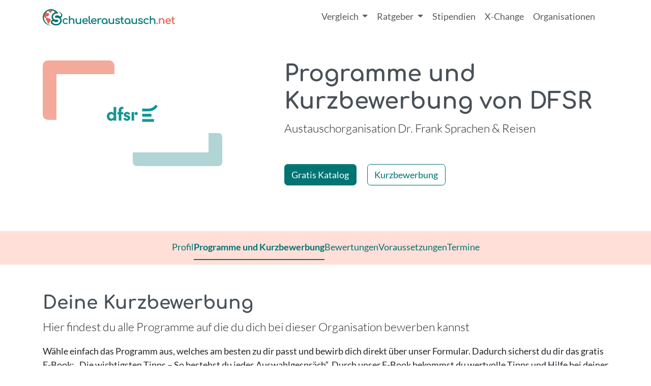

--- FILE ---
content_type: text/html; charset=utf-8
request_url: https://www.schueleraustausch.net/organisationen/dfsr/programs
body_size: 9702
content:







<!DOCTYPE html>
<html lang="de">
<head>
  <meta charset="utf-8">
  <meta http-equiv="X-UA-Compatible" content="IE=edge">
  <meta name="viewport" content="width=device-width, initial-scale=1">
  <meta name="csrf-param" content="authenticity_token" />
<meta name="csrf-token" content="rrNZY1l_k3BTLte8h_LrX0B1z1kh7kcRbhF5RyA5p1ECCDAd-Vieq3aNArv_fMhOjRrHGrOF2ZwpOoK28p1dLw" />
    <title>
      Dr. Frank Sprachen und Reisen - Schüleraustausch - Austauschprogramme
  
</title>
<meta name='description' content="  Hier findest du die Austauschprogramme von Dr. Frank Sprachen und Reisen.
">
<meta name='keywords' content="Schüleraustausch, Schueleraustausch, Schüleraustausch USA,Schuljahr im Ausland, Stipendien, Auslandsschuljahr, Highschooljahr, Highschool, Sprachreise, Auslandsaufenthalt, Jugendaustausch, Austauschorganisation, Vergleich, Beratung, unabhängig">
<meta name="turbo-prefetch" content="false">

<link rel="canonical" href="https://www.schueleraustausch.net/organisationen/dfsr/programs">

        <script type='application/ld+json'>
        [{"@context":"https://schema.org","@type":"Organization","name":"Dr. Frank Sprachen & Reisen Gesellschaft mit beschränkter Haftung (GmbH)","address":{"@type":"PostalAddress","addressCountry":"DE","addressLocality":"Mannheim","postalCode":"68167","streetAddress":"Fritz-Salm-Straße 1"},"logo":"https://austauschkompass.s3.eu-central-1.amazonaws.com/crm/dfsr.png","url":"https://www.schueleraustausch.net/organisationen/dfsr","aggregateRating":{"@type":"AggregateRating","ratingValue":4.18,"worstRating":0,"bestRating":5,"ratingCount":154}},{"@type":"WebSite","@context":"https://schema.org","@id":"https://www.schueleraustausch.net/#website","url":"https://www.schueleraustausch.net/","sameAs":["https://www.instagram.com/schueleraustausch/","https://www.youtube.com/@Schueleraustauschnet","https://www.tiktok.com/@schueleraustausch.net","https://www.facebook.com/schueleraustausch.net/","https://de.pinterest.com/schueleraustausch/"],"name":"Schueleraustausch.net","inLanguage":"de","publisher":{"@type":"Organization","@id":"https://www.schueleraustausch.net/#organization","url":"https://www.schueleraustausch.net/","name":"AustauschKompass","legalName":"AustauschKompass GmbH","foundingDate":"2010-05-05","sameAs":["https://www.instagram.com/schueleraustausch/","https://www.youtube.com/@Schueleraustauschnet","https://www.tiktok.com/@schueleraustausch.net","https://www.facebook.com/schueleraustausch.net/","https://de.pinterest.com/schueleraustausch/"],"logo":{"@type":"ImageObject","url":"https://www.schueleraustausch.net/schueleraustausch-logo.jpg","width":286,"height":40}}}]
      </script>



  <link rel="stylesheet" href="https://www.schueleraustausch.net/assets/application-7158fc51fa380656da4fc557ce8496a11b38035e7a0eb430aff5ce47c4d4037e.css" media="all" data-turbo-track="reload" data-cmp-info="10" />
  <script>
  window.AK_TRACKING_GA_ID = 'G-BML5EX7R95'
  window.AK_TRACKING_MT_ID = '2'
</script>

<script src='https://ga.jspm.io/npm:es-module-shims@1.10.0/dist/es-module-shims.js' async></script>
  <script type="text/javascript">
  var _iub = _iub || [];
  _iub.csConfiguration = {"siteId":3859064,"cookiePolicyId":36985751,"lang":"de","storage":{"useSiteId":true},"emitGtmEvents":true};
  </script>
  <script type="text/javascript" src="https://cs.iubenda.com/autoblocking/3859064.js"></script>
  <!-- Google Tag Manager -->
  <script>(function(w,d,s,l,i){w[l]=w[l]||[];w[l].push({'gtm.start':
  new Date().getTime(),event:'gtm.js'});var f=d.getElementsByTagName(s)[0],
  j=d.createElement(s),dl=l!='dataLayer'?'&l='+l:'';j.async=true;j.src=
  'https://www.googletagmanager.com/gtm.js?id='+i+dl;f.parentNode.insertBefore(j,f);
  })(window,document,'script','dataLayer','GTM-WM7NVH8H');</script>
  <!-- End Google Tag Manager -->
<script type="importmap" data-turbo-track="reload" data-cmp-info="6">{
  "imports": {
    "application": "https://www.schueleraustausch.net/assets/application-21b9bf685f609f6884c22f2e0c0c2f011b618a15b05f714bd8ff5c663899fc61.js",
    "@popperjs/core": "https://www.schueleraustausch.net/assets/@popperjs--core--esm-6e1a7ed7768feaf452a241ef05c8cab6f78b73f9ebec07c076dfddf0f059a87d.js",
    "bootstrap": "https://www.schueleraustausch.net/assets/bootstrap--dist--js--bootstrap.esm.min-077159d1a8fa7607d36dfec26728ec14d7f39cfbab77aa9f7f400fd03c4265ea.js",
    "@hotwired/stimulus": "https://www.schueleraustausch.net/assets/stimulus.min-cc2473ea492387b7665be79baec4b013195817b66ab654a58fe99f9579feca6a.js",
    "@hotwired/stimulus-loading": "https://www.schueleraustausch.net/assets/stimulus-loading-3576ce92b149ad5d6959438c6f291e2426c86df3b874c525b30faad51b0d96b3.js",
    "@hotwired/turbo-rails": "https://www.schueleraustausch.net/assets/turbo.min-db457c99a6e32cb557950ba518a7bd11171b3942a6ec0ad87ee31cb741b8f359.js",
    "ak-order-components": "https://assets.austauschkompass.de/ak-order-components/1/main.js",
    "leaflet": "https://www.schueleraustausch.net/assets/leaflet-df8cad8209f4c881748f4a80602b1db6b35fd939bdeba37ddbd0402f3782648b.js",
    "leaflet-gesture-handling": "https://www.schueleraustausch.net/assets/leaflet-gesture-handling-6c02e74ac5c2c42558a522b95f07b68e7737bc662a52b5738a17e794500ae861.js",
    "src/animated_logos": "https://www.schueleraustausch.net/assets/src/animated_logos-9c4dd9f91a5e72667f40177ace34694c54b616311e56656fe63769fcd277d474.js",
    "src/changeLabel": "https://www.schueleraustausch.net/assets/src/changeLabel-ac3d5d782a75dd4a0d734ce21fc3593064b41df840789665c588a83b3586e20c.js",
    "src/embeds": "https://www.schueleraustausch.net/assets/src/embeds-7042337bfd3382f36a11852f011d3e42214b2df9b508c9c5db34e89e4cd70d73.js",
    "src": "https://www.schueleraustausch.net/assets/src/index-3cd9eb5dfb891e7eb4d96c94381dd5ffe1876cb8018386870ece2803ebc5e75c.js",
    "src/matomo_tracker": "https://www.schueleraustausch.net/assets/src/matomo_tracker-a495450581a59139d6de0a4c821bac85d5c2ff2cd10ede0cc8b487a5ee58feca.js",
    "src/popovers": "https://www.schueleraustausch.net/assets/src/popovers-5641213bf7ce858ad10eb971af269dcbb69913dcfb553737814be306c9f50eec.js",
    "src/price_slider": "https://www.schueleraustausch.net/assets/src/price_slider-e29787c9e0ca7979d3274c564f96249d1c59a930b71ca3c200a2a74cb4eec5f5.js",
    "src/scrollspy": "https://www.schueleraustausch.net/assets/src/scrollspy-64be01c5f40ea602c41411d01e37a07f0a06ebda2c6ad9d309d43c8ced2eb5f2.js",
    "src/sessionStorage": "https://www.schueleraustausch.net/assets/src/sessionStorage-38bc2ba8a342215e38965d76c296ffd12a30ffe86a30048becaf52f4641bf92a.js",
    "src/tables": "https://www.schueleraustausch.net/assets/src/tables-fda8264a363afe57951c2e376ee52cfc54265749f56ef25d8f70778e4771fcc8.js",
    "src/utils": "https://www.schueleraustausch.net/assets/src/utils-a195f7146cad85e0e12ccb8b5ebd8f01741aed3797badc4c1950811b903a2bab.js",
    "controllers/application": "https://www.schueleraustausch.net/assets/controllers/application-368d98631bccbf2349e0d4f8269afb3fe9625118341966de054759d96ea86c7e.js",
    "controllers/auto_submit_controller": "https://www.schueleraustausch.net/assets/controllers/auto_submit_controller-4f834dfc4a45183b89711fc90a7d2fd35c9b8f044f344c68e0a74ce737a5bb60.js",
    "controllers/banner_controller": "https://www.schueleraustausch.net/assets/controllers/banner_controller-62388aadb8e4696e71c6b098eeb7c20e375caaaa9326fd9fbf4739e959e47e99.js",
    "controllers/cms_accordion_controller": "https://www.schueleraustausch.net/assets/controllers/cms_accordion_controller-d083bb90f8da9592422f5bdd2f46b4e399fee5898e8a65959fa48ecb241ecdde.js",
    "controllers": "https://www.schueleraustausch.net/assets/controllers/index-c5b19dcfdf312dbd5d109a2308f93e9bb64de40a4e77bcf9b7a90921fc9c1f5b.js",
    "controllers/map_controller": "https://www.schueleraustausch.net/assets/controllers/map_controller-8508e7d2919225bbd9c01ac9cc326ce483865fa33f13cb6fb49c8e3b6d61945f.js",
    "controllers/order_components_controller": "https://www.schueleraustausch.net/assets/controllers/order_components_controller-6a51595588584125c852da9027847c2217bb2cf668c80584c88a4567e7b90492.js",
    "controllers/program_form_controller": "https://www.schueleraustausch.net/assets/controllers/program_form_controller-916f21770ea6bf989fe05c3523b71b41494c51bcb38d687dfc4b2733a2e635f9.js",
    "controllers/react_app_loader_controller": "https://www.schueleraustausch.net/assets/controllers/react_app_loader_controller-65f719715d7f7d469086778462ff466d51adb1fa787e1e108ec348590a3e1dd0.js",
    "controllers/schools_controller": "https://www.schueleraustausch.net/assets/controllers/schools_controller-796105bd3ba1298ce175a0536db0ba355f56f864c4bb0ac1362810bbb78ed3ca.js",
    "controllers/skeleton_controller": "https://www.schueleraustausch.net/assets/controllers/skeleton_controller-677b4fb688b047e040c81351319cf6173c8a073b0183c82eb7633c941dcacb5b.js",
    "controllers/slider_controller": "https://www.schueleraustausch.net/assets/controllers/slider_controller-0b6afd628ce3a9a11bc858a2d1a3560c6bf1c27a5f9130073c7949711ded81e6.js",
    "controllers/toggle_controller": "https://www.schueleraustausch.net/assets/controllers/toggle_controller-ba9f34b4fcef4d222587b44674a18f042acfc461a233570f634ef621a3d89716.js",
    "external/ak_banner_service_client": "https://www.schueleraustausch.net/assets/external/ak_banner_service_client-33345f4a6a74822c0b3e8b2456391cb024322a2b719335f601d14e2101b3c58b.js",
    "external/react_app_loader": "https://www.schueleraustausch.net/assets/external/react_app_loader-5e4744d3832988f2318d06075b7cc7e7dce9593f8444410725bd06d35b61d625.js"
  }
}</script>
<link rel="modulepreload" href="https://www.schueleraustausch.net/assets/application-21b9bf685f609f6884c22f2e0c0c2f011b618a15b05f714bd8ff5c663899fc61.js">
<link rel="modulepreload" href="https://www.schueleraustausch.net/assets/@popperjs--core--esm-6e1a7ed7768feaf452a241ef05c8cab6f78b73f9ebec07c076dfddf0f059a87d.js">
<link rel="modulepreload" href="https://www.schueleraustausch.net/assets/bootstrap--dist--js--bootstrap.esm.min-077159d1a8fa7607d36dfec26728ec14d7f39cfbab77aa9f7f400fd03c4265ea.js">
<link rel="modulepreload" href="https://www.schueleraustausch.net/assets/stimulus.min-cc2473ea492387b7665be79baec4b013195817b66ab654a58fe99f9579feca6a.js">
<link rel="modulepreload" href="https://www.schueleraustausch.net/assets/stimulus-loading-3576ce92b149ad5d6959438c6f291e2426c86df3b874c525b30faad51b0d96b3.js">
<link rel="modulepreload" href="https://www.schueleraustausch.net/assets/turbo.min-db457c99a6e32cb557950ba518a7bd11171b3942a6ec0ad87ee31cb741b8f359.js">
<link rel="modulepreload" href="https://assets.austauschkompass.de/ak-order-components/1/main.js">
<link rel="modulepreload" href="https://www.schueleraustausch.net/assets/src/animated_logos-9c4dd9f91a5e72667f40177ace34694c54b616311e56656fe63769fcd277d474.js">
<link rel="modulepreload" href="https://www.schueleraustausch.net/assets/src/changeLabel-ac3d5d782a75dd4a0d734ce21fc3593064b41df840789665c588a83b3586e20c.js">
<link rel="modulepreload" href="https://www.schueleraustausch.net/assets/src/embeds-7042337bfd3382f36a11852f011d3e42214b2df9b508c9c5db34e89e4cd70d73.js">
<link rel="modulepreload" href="https://www.schueleraustausch.net/assets/src/index-3cd9eb5dfb891e7eb4d96c94381dd5ffe1876cb8018386870ece2803ebc5e75c.js">
<link rel="modulepreload" href="https://www.schueleraustausch.net/assets/src/matomo_tracker-a495450581a59139d6de0a4c821bac85d5c2ff2cd10ede0cc8b487a5ee58feca.js">
<link rel="modulepreload" href="https://www.schueleraustausch.net/assets/src/popovers-5641213bf7ce858ad10eb971af269dcbb69913dcfb553737814be306c9f50eec.js">
<link rel="modulepreload" href="https://www.schueleraustausch.net/assets/src/price_slider-e29787c9e0ca7979d3274c564f96249d1c59a930b71ca3c200a2a74cb4eec5f5.js">
<link rel="modulepreload" href="https://www.schueleraustausch.net/assets/src/scrollspy-64be01c5f40ea602c41411d01e37a07f0a06ebda2c6ad9d309d43c8ced2eb5f2.js">
<link rel="modulepreload" href="https://www.schueleraustausch.net/assets/src/sessionStorage-38bc2ba8a342215e38965d76c296ffd12a30ffe86a30048becaf52f4641bf92a.js">
<link rel="modulepreload" href="https://www.schueleraustausch.net/assets/src/tables-fda8264a363afe57951c2e376ee52cfc54265749f56ef25d8f70778e4771fcc8.js">
<link rel="modulepreload" href="https://www.schueleraustausch.net/assets/src/utils-a195f7146cad85e0e12ccb8b5ebd8f01741aed3797badc4c1950811b903a2bab.js">
<script type="module">import "application"</script>


  

  <!-- HTML5 shim and Respond.js for IE8 support of HTML5 elements and media queries -->
  <!-- WARNING: Respond.js doesn't work if you view the page via file:// -->
  <!--[if lt IE 9]>
    <script src="https://oss.maxcdn.com/html5shiv/3.7.2/html5shiv.min.js"></script>
    <script src="https://oss.maxcdn.com/respond/1.4.2/respond.min.js"></script>
  <![endif]-->

</head>
<body>
      <nav class="navbar navbar-expand-lg">
  <div class="container flex-nowrap">
    <a class="navbar-brand" aria-label="Home" href="/">
      <img alt="" width="260" height="auto" class="img-fluid" src="https://www.schueleraustausch.net/assets/logo/s.net-logo-polychrome-f696bf7b4fd65eff509aeee75e67ecbb8617bc9e716a5cc4a1a801aa4ca21024.svg" />
</a>
    <button class="navbar-toggler" type="button" data-bs-toggle="offcanvas" data-bs-target="#offcanvasNavbar" aria-controls="offcanvasNavbar" aria-label="Toggle navigation">
      <span class="navbar-toggler-icon"></span>
    </button>
    <div class="offcanvas offcanvas-end" tabindex="-1" id="offcanvasNavbar" aria-labelledby="offcanvasNavbarLabel">
      <div class="offcanvas-header">
        <h5 class="offcanvas-title" id="offcanvasNavbarLabel">Navigation</h5>
        <button type="button" class="btn-close" data-bs-dismiss="offcanvas" aria-label="Close"></button>
      </div>
      <div class="offcanvas-body">
        <ul class="navbar-nav justify-content-end flex-grow-1 pe-3">

          <li class="nav-item dropdown ">
            <a class="nav-link dropdown-toggle" href="#" role="button" data-bs-toggle="dropdown" aria-expanded="false">
              Vergleich
            </a>
            <ul class="dropdown-menu">
              <li><a class="dropdown-item" href="/vergleich">Alle Programme</a></li>
              <li><a class="dropdown-item" href="/schulprogramme">Schulwahl Premium</a></li>
            </ul>
          </li>
          <li class="nav-item dropdown ">
            <a class="nav-link dropdown-toggle" href="#" role="button" data-bs-toggle="dropdown" aria-expanded="false">
              Ratgeber
            </a>
            <ul class="dropdown-menu">
              <li><a class="dropdown-item" href="/ratgeber">Artikel &amp; Guides</a></li>
              <li><a class="dropdown-item" href="/podcast">Podcast</a></li>
              <li><a class="dropdown-item" href="/laender">Länder</a></li>
            </ul>
          </li>
          <li class="nav-item ">
            <a class="NAV-LNK nav-link" href="/ratgeber/finanzierung">Stipendien</a>
          </li>
          <li class="nav-item ">
            <a class="NAV-LNK nav-link" href="/x-change">X‑Change</a>
          </li>
          <li class="nav-item ">
            <a class="NAV-LNK nav-link" href="/organisationen">Organisationen</a>
          </li>

        </ul>
      </div>
    </div>
  </div>
</nav>

  <!-- Google Tag Manager (noscript) -->
<noscript><iframe src="https://www.googletagmanager.com/ns.html?id=GTM-WM7NVH8H"
height="0" width="0" style="display:none;visibility:hidden"></iframe></noscript>
<!-- End Google Tag Manager (noscript) -->

  


  <main>
      <section class='container'>
  <div class='organisation-header row row-cols-1 gx-lg-5'>
    <div class='col col-lg-4'>
      <div class='p-4'>
        <div class='bg-white d-flex justify-content-center p-4'>
          <img class="img-fluid" width="100" alt="" role="presentation" src="https://www.schueleraustausch.net/system/organisations/logos/000/000/056/original/3964.png?1757320802" />
        </div>
      </div>
    </div>
    <div class='col col-lg-7 offset-lg-1'>
      <div class='mb-5' role='heading' aria-level='1'>
        <h1>
          Programme und Kurzbewerbung von DFSR
        </h1>
        <span class='visually-hidden'> - </span>
        <p class='lead'>
          Austauschorganisation Dr. Frank Sprachen &amp; Reisen
        </p>
      </div>
      
      
<a class="btn btn-primary" href="/apps/catalog_order?organisation_id=dfsr&amp;redirect_uri=https%3A%2F%2Fwww.schueleraustausch.net%2Forganisationen%2Fdfsr%2Fprograms">Gratis Katalog</a>
<a class="btn btn-outline-primary ms-3" href="/organisationen/dfsr/programs">Kurzbewerbung</a>

    </div>
  </div>
</section>


        <div class="orga-nav-container mb-5 py-2 bg-secondary-subtle">
  <ul class='nav nav-underline justify-content-center'>
    <li class="nav-item ">
      <a class="nav-link " href="/organisationen/dfsr">Profil</a>
    </li>
    <li class="nav-item">
      <a class="nav-link active" href="/organisationen/dfsr/programs">Programme und Kurzbewerbung</a>
    </li>
    <li class="nav-item">
      <a class="nav-link " href="/organisationen/dfsr/bewertungen">Bewertungen</a>
    </li>

      <li class="nav-item">
        <a class="nav-link " href="/organisationen/dfsr/detail/dfsr-voraussetzungen">Voraussetzungen</a>
      </li>
    <li class="nav-item">
      <a class="nav-link " href="/organisationen/dfsr/termine">Termine</a>
    </li>
  </ul>
</div>

  


<div class='container'>
  <section>
    <h2>
      Deine Kurzbewerbung
    </h2>
    <p class='lead'>
      Hier findest du alle Programme auf die du dich bei dieser Organisation bewerben kannst
    </p>
    <p class='mb-5'>
      Wähle einfach das Programm aus, welches am besten zu dir passt
      und bewirb dich direkt über unser Formular. Dadurch sicherst du dir das gratis E-Book:
      „Die wichtigsten Tipps – So bestehst du jedes Auswahlgespräch“.
      Durch unser E-Book bekommst du wertvolle Tipps und Hilfe bei deiner Vorbereitung
      auf das Auswahlgespräch für deinen Schüleraustausch.
    </p>
    <aside id="orga-programs-form" class='mb-5'>
  <form action="/organisationen/dfsr/programs" accept-charset="UTF-8" method="get">
    <input type="hidden" name="s" id="s" autocomplete="off" />

    <div class="filter">
      <hr />
      <div class="d-flex align-items-center justify-content-between">
        <p class='h3'>
          Filter
        </p>
        <div
          role='button'
          class='text-primary'
          type='button' data-bs-toggle='collapse'
          data-bs-target='#orga-programs-quick-form-collapse'
          aria-label="Filter anzeigen">
          <i class='bi bi-chevron-down me-1'></i>
          Filter anzeigen
        </div>
      </div>
      <div id="orga-programs-quick-form-collapse" class="collapse text-muted mb-4">
        <div class='row row-cols-1 row-cols-lg-5 g-3 mb-3'>
          <div class='col-12'>
            <label class="form-label" for="Austauschland">Austauschland</label>
            <select name="q[di]" id="q_di" class="form-select"><option value="">Wähle das Land aus.</option><option value="234">USA</option>
<option value="14">Australien</option>
<option value="251">Vereinigtes Königreich / England</option>
<option value="252">Vereinigtes Königreich / Schottland</option>
<option value="39">Kanada</option>
<option value="">----</option>
<option value="11">Argentinien</option>
<option value="14">Australien</option>
<option value="21">Belgien</option>
<option value="32">Brasilien</option>
<option value="47">Chile</option>
<option value="49">China</option>
<option value="51">Costa Rica</option>
<option value="60">Dänemark</option>
<option value="65">Estland</option>
<option value="71">Finnland</option>
<option value="76">Frankreich</option>
<option value="103">Irland</option>
<option value="111">Italien</option>
<option value="115">Japan</option>
<option value="39">Kanada</option>
<option value="158">Mexiko</option>
<option value="172">Neuseeland</option>
<option value="167">Niederlande</option>
<option value="168">Norwegen</option>
<option value="180">Polen</option>
<option value="198">Schweden</option>
<option value="69">Spanien</option>
<option value="248">Südafrika</option>
<option value="219">Thailand</option>
<option value="57">Tschechische Republik</option>
<option value="234">USA</option>
<option value="251">Vereinigtes Königreich / England</option>
<option value="252">Vereinigtes Königreich / Schottland</option></select>
          </div>
          <div class='col-12'>
            <label class="form-label" for="Dauer">Dauer</label>
            <select name="q[dn]" id="q_dn" class="form-select"><option value="">Wähle die Dauer aus</option><option value="0">Kurzzeitprogramme</option>
<option value="8">2 Monate</option>
<option value="12">3 Monate</option>
<option value="16">4 Monate</option>
<option value="24">1 Schulhalbjahr</option>
<option value="36">3/4 Jahr</option>
<option value="48">1 Schuljahr</option></select>
          </div>
          <div class='col-12'>
            <label class="form-label" for="Startzeitpunkt">Startzeitpunkt</label>
            <select name="q[yr]" id="q_yr" class="form-select"><option value="">Wähle das Jahr aus</option><option value="2027">2027</option>
<option value="2026">2026</option></select>
          </div>
          <div class='col-12'>
            <div class='mb-2'>
              <label class="form-label" for="price-slider">                Preis<output id='price-slider-amount'>
                </output>
</label>              <a class='text-body-secondary'
                 role='button'
                 tabindex='0'
                 data-bs-toggle='popover'
                 data-bs-placement='bottom'
                 data-bs-content='Programmpreis incl.Transportkosten und vorgeschriebener Versicherungen.
                        Nicht enthalten sind Aufschläge für Regionen- oder Schulwahl.
                        Bei Organisationen, die einzelne Transportkosten oder Versicherungen nicht im Grundpreis haben,
                        wurden Preisangaben der Organisation berücksichtigt oder falls fehlend marktübliche Durchschnittspreise angesetzt,
                        bei einem Flug in die USA z.B. 1000 Euro. Eventuelle Rabatte (z.B.Stipendien, Geschwisterrabatt) sind nicht berücksichtigt.'
                 title='Hinweis zu Programmpreisen'>
                <i class='bi bi-question-circle'></i>
              </a>
            </div>
            <div class='d-flex h-50 align-items-center'>
              <input type="range" name="q[pr]" id="price-slider" value="5000000" min="50000" max="3500000" step="100000" class="form-range" />
            </div>
          </div>
          <div class='col-12'>
            <label class="form-label" for="Sortierung">Sortierung</label>
            <a class='text-body-secondary'
               role='button'
               tabindex='0'
               data-bs-toggle='popover'
               data-bs-content='In der Normal-Sortierung werden die Programme nach Anzahl der Bewertungen der Organisation sortiert.
                      Je mehr Bewertungen die Organisation in den letzten 6 Monaten erhalten hat, um so höher steht sie im Ergebnis.
                      Mit den Filtermöglichkeiten lassen sich die Ergebnisse auf Ihre Bedürfnisse anpassen. Mehr dazu finden sie unter
                      <a href="/pages/ueber-uns">Über uns</a>'
               data-bs-original-title='Sortierung'
               data-bs-placement='bottom'
               data-bs-html=true>
              <i class='bi bi-info-circle'> </i>
            </a>
            <select name="s" id="s" class="form-select mb-2"><option value="">Default</option>
<option value="p">Preis aufsteigend</option>
<option value="pd">Preis absteigend</option></select>
          </div>
        </div>
        <div class='d-grid gap-3 d-md-flex'>
          <input type="submit" name="commit" value="Filter anwenden" class="btn btn-primary" data-disable-with="Filter anwenden" />
          <a class="btn btn-outline-primary" href="/organisationen/dfsr/programs">Filter zurücksetzen</a>
        </div>
      </div>
      <hr />
    </div>
</form></aside>


    <ul class='list-inline'>
      <li>
        8 Programme
        von 'DFSR'
        entsprechen deiner Auswahl
      </li>
    </ul>

    <div class='row row-cols-1 row-cols-md-2 g-3 mb-4'>
        <div class='col'>
          
  <div class='card text-center text-lg-start '>

    <div class='card-body'>
      <div class='row'>
        <div class='col-12 col-lg-3'>
          <a data-turbo-frame="_top" href="/organisationen/dfsr"><img class="mb-2" alt="Logo Dr. Frank Sprachen und Reisen" itemprop="logo" src="https://www.schueleraustausch.net/system/organisations/logos/000/000/056/thumb/3964.png?1757320802" /></a>
        </div>
        <div class='col-12 col-lg-4'>
          <p class='mb-2'>DFSR</p>
            <span class="rating-stars"><i class="bi bi-star-fill text-warning"> </i><i class="bi bi-star-fill text-warning"> </i><i class="bi bi-star-fill text-warning"> </i><i class="bi bi-star-fill text-warning"> </i><i class="bi bi-star text-warning"> </i></span>
          <br>
          <small>
            0 Bewertungen
            in den letzten 6 Monaten
          </small>
        </div>
        <div class='col-12 col-lg-5'>
          <p class='mb-2'>Classic Programm</p>
          <p class='h4'>
            ab €15.990
          </p>
          <div class='small'>
            <span class='text-nowrap'>Australien</span>
            <div class='vr mx-1'></div>
            <span class='text-nowrap'>1 Schuljahr</span>
            <div class='vr mx-1'></div>
            <span class='text-nowrap'>07/2026</span>
          </div>
        </div>
      </div>
    </div>

    <div class='card-footer'>
      <div class='row align-items-baseline g-3'>
        <div class='col-12 col-lg-5 order-lg-2'>
          
            <a class="btn btn-outline-primary" data-turbo-frame="_top" href="/apps/application_order?organisation_id=dfsr&amp;program_id=22139&amp;program_name=1+Schuljahr+Australien+07%2F2026&amp;redirect_uri=https%3A%2F%2Fwww.schueleraustausch.net%2Forganisationen%2Fdfsr%2Fprograms">Jetzt Kurzbewerben</a>

        </div>
        <div class='col-12 col-lg-7 order-lg-1'>
          <div class='text-muted bi bi-chevron-down'
            type='button'
            data-bs-toggle="collapse"
            data-bs-target="#description-22139">
            Programm-Details
          </div>
        </div>
      </div>
    </div>

    <div class='collapse col-md-12' id="description-22139">
      <div class='card-body'>
          <article class='additionals mt-3'>
            <strong>Zusatzleistungen/Vorteile</strong>
            <p class="text-muted">Aufpreis Küstengarantie: 1.000€
<br />Aufpreis Staatengarantie (Victoria oder New South Wales): 1.000€</p>
          </article>
        <div class='program-details pt-3'>
  <div class='row'>
    <div class='col-md-6'>
      <strong>Vor-/Nachbereitung</strong>
      <ul class='list-unstyled text-muted'>
        <li>
          <span class='pull-right'><i class="bi bi-check-circle text-success"> </i></span>
          inkl. Vorbereitungstreffen
        </li>
        <li>
          <span class='pull-right'>
            <i class="bi bi-check-circle text-success"> </i>
          </span>
          inkl. Orientierungstreffen vor Ort
        </li>
        <li class=''>
          <span class='pull-right'><i class="bi bi-x-circle text-warning"> </i></span>
          inkl. Elterntreffen
        </li>
        <li class=''>
          <span class='pull-right'><i class="bi bi-check-circle text-success"> </i></span>
          inkl. Nachbereitungstreffen
        </li>
      </ul>
    </div>
    <div class='col-md-6'>
      <strong>An-/Abreise</strong>
      <ul class="list-unstyled text-muted">
        <li>
          <span class="pull-right"><i class="bi bi-check-circle text-success"> </i></span>
          inkl. Flug
        </li>
        <li>
          <span class='pull-right'><i class="bi bi-x-circle text-warning"> </i></span>
          inkl. Zubringerflug
        </li>
        <li>
          <span class='pull-right'><i class="bi bi-x-circle text-warning"> </i></span>
          inkl. Zubringerzug
        </li>
        <li>
          <span class='pull-right'><i class="bi bi-x-circle text-warning"> </i></span>
          Flughafeneinweisung
        </li>
        <li>
          <span class='pull-right'><i class="bi bi-check-circle text-success"> </i></span>
          Gruppenflugbegleitung
        </li>
      </ul>
    </div>
    <div class="col-md-6">
      <strong>Services</strong>
      <ul class='list-unstyled text-muted'>
        <li>
          <span class='pull-right'><i class="bi bi-check-circle text-success"> </i></span>
          Unterstützung/Hinweise Visa
        </li>
        <li class=''>
          <span class='pull-right'><i class="bi bi-x-circle text-warning"> </i></span>
          Platzierungsgarantie
        </li>
        <li class=''>
          <span class='pull-right'><i class="bi bi-x-circle text-warning"> </i></span>
          Reiseangebote im Gastland
        </li>
      </ul>
    </div>
    <div class='col-md-6'>
      <strong>Ermäßigungen</strong>
      <ul class='list-unstyled text-muted'>
        <li class=''>
          <span class='pull-right'><i class="bi bi-check-circle text-success"> </i></span>
          Geschwisterrabatt
        </li>
        <li class=''>
          <span class='pull-right'><i class="bi bi-check-circle text-success"> </i></span>
          Rabatt eigene Gastfamilie
        </li>
        <li class=''>
          <span class='pull-right'><i class="bi bi-check-circle text-success"> </i></span>
          Stipendien
        </li>
      </ul>
    </div>
    <div class='col-md-6'>
      <strong>Versicherungen</strong>
      <ul class="list-unstyled text-muted">
        <li><span class="pull-right"><i class="bi bi-check-circle text-success"> </i></span> inkl. Krankenversicherung</li>
        <li><span class="pull-right"><i class="bi bi-check-circle text-success"> </i></span> inkl. Haftpflichtversicherung</li>
        <li><span class="pull-right"><i class="bi bi-check-circle text-success"> </i></span> inkl. Unfallversicherung</li>
        <li><span class="pull-right"><i class="bi bi-x-circle text-warning"> </i></span> inkl. Reiserücktrittsversicherung</li>
      </ul>
    </div>
  </div>
</div>

      </div>
    </div>
  </div>

        </div>
        <div class='col'>
          
  <div class='card text-center text-lg-start '>

    <div class='card-body'>
      <div class='row'>
        <div class='col-12 col-lg-3'>
          <a data-turbo-frame="_top" href="/organisationen/dfsr"><img class="mb-2" alt="Logo Dr. Frank Sprachen und Reisen" itemprop="logo" src="https://www.schueleraustausch.net/system/organisations/logos/000/000/056/thumb/3964.png?1757320802" /></a>
        </div>
        <div class='col-12 col-lg-4'>
          <p class='mb-2'>DFSR</p>
            <span class="rating-stars"><i class="bi bi-star-fill text-warning"> </i><i class="bi bi-star-fill text-warning"> </i><i class="bi bi-star-fill text-warning"> </i><i class="bi bi-star-fill text-warning"> </i><i class="bi bi-star text-warning"> </i></span>
          <br>
          <small>
            0 Bewertungen
            in den letzten 6 Monaten
          </small>
        </div>
        <div class='col-12 col-lg-5'>
          <p class='mb-2'>Classic Programm</p>
          <p class='h4'>
            ab €12.490
          </p>
          <div class='small'>
            <span class='text-nowrap'>USA</span>
            <div class='vr mx-1'></div>
            <span class='text-nowrap'>1 Schulhalbjahr</span>
            <div class='vr mx-1'></div>
            <span class='text-nowrap'>07/2026</span>
          </div>
        </div>
      </div>
    </div>

    <div class='card-footer'>
      <div class='row align-items-baseline g-3'>
        <div class='col-12 col-lg-5 order-lg-2'>
          
            <a class="btn btn-outline-primary" data-turbo-frame="_top" href="/apps/application_order?organisation_id=dfsr&amp;program_id=22197&amp;program_name=1+Schulhalbjahr+USA+07%2F2026&amp;redirect_uri=https%3A%2F%2Fwww.schueleraustausch.net%2Forganisationen%2Fdfsr%2Fprograms">Jetzt Kurzbewerben</a>

        </div>
        <div class='col-12 col-lg-7 order-lg-1'>
          <div class='text-muted bi bi-chevron-down'
            type='button'
            data-bs-toggle="collapse"
            data-bs-target="#description-22197">
            Programm-Details
          </div>
        </div>
      </div>
    </div>

    <div class='collapse col-md-12' id="description-22197">
      <div class='card-body'>
          <article class='additionals mt-3'>
            <strong>Zusatzleistungen/Vorteile</strong>
            <p class="text-muted">Soft Landing Camp New York: 890€
<br />High School Englisch-Sprachkurs (online): ab 300€
<br />Aufpreis Staatenwahl: ab 1.800€
<br />Aufpreis Regionenwahl: ab 1.000€</p>
          </article>
        <div class='program-details pt-3'>
  <div class='row'>
    <div class='col-md-6'>
      <strong>Vor-/Nachbereitung</strong>
      <ul class='list-unstyled text-muted'>
        <li>
          <span class='pull-right'><i class="bi bi-check-circle text-success"> </i></span>
          inkl. Vorbereitungstreffen
        </li>
        <li>
          <span class='pull-right'>
            <i class="bi bi-x-circle text-warning"> </i>
          </span>
          inkl. Orientierungstreffen vor Ort
        </li>
        <li class=''>
          <span class='pull-right'><i class="bi bi-x-circle text-warning"> </i></span>
          inkl. Elterntreffen
        </li>
        <li class=''>
          <span class='pull-right'><i class="bi bi-check-circle text-success"> </i></span>
          inkl. Nachbereitungstreffen
        </li>
      </ul>
    </div>
    <div class='col-md-6'>
      <strong>An-/Abreise</strong>
      <ul class="list-unstyled text-muted">
        <li>
          <span class="pull-right"><i class="bi bi-check-circle text-success"> </i></span>
          inkl. Flug
        </li>
        <li>
          <span class='pull-right'><i class="bi bi-x-circle text-warning"> </i></span>
          inkl. Zubringerflug
        </li>
        <li>
          <span class='pull-right'><i class="bi bi-x-circle text-warning"> </i></span>
          inkl. Zubringerzug
        </li>
        <li>
          <span class='pull-right'><i class="bi bi-x-circle text-warning"> </i></span>
          Flughafeneinweisung
        </li>
        <li>
          <span class='pull-right'><i class="bi bi-x-circle text-warning"> </i></span>
          Gruppenflugbegleitung
        </li>
      </ul>
    </div>
    <div class="col-md-6">
      <strong>Services</strong>
      <ul class='list-unstyled text-muted'>
        <li>
          <span class='pull-right'><i class="bi bi-check-circle text-success"> </i></span>
          Unterstützung/Hinweise Visa
        </li>
        <li class=''>
          <span class='pull-right'><i class="bi bi-check-circle text-success"> </i></span>
          Platzierungsgarantie
        </li>
        <li class=''>
          <span class='pull-right'><i class="bi bi-check-circle text-success"> </i></span>
          Reiseangebote im Gastland
        </li>
      </ul>
    </div>
    <div class='col-md-6'>
      <strong>Ermäßigungen</strong>
      <ul class='list-unstyled text-muted'>
        <li class=''>
          <span class='pull-right'><i class="bi bi-check-circle text-success"> </i></span>
          Geschwisterrabatt
        </li>
        <li class=''>
          <span class='pull-right'><i class="bi bi-check-circle text-success"> </i></span>
          Rabatt eigene Gastfamilie
        </li>
        <li class=''>
          <span class='pull-right'><i class="bi bi-check-circle text-success"> </i></span>
          Stipendien
        </li>
      </ul>
    </div>
    <div class='col-md-6'>
      <strong>Versicherungen</strong>
      <ul class="list-unstyled text-muted">
        <li><span class="pull-right"><i class="bi bi-check-circle text-success"> </i></span> inkl. Krankenversicherung</li>
        <li><span class="pull-right"><i class="bi bi-check-circle text-success"> </i></span> inkl. Haftpflichtversicherung</li>
        <li><span class="pull-right"><i class="bi bi-check-circle text-success"> </i></span> inkl. Unfallversicherung</li>
        <li><span class="pull-right"><i class="bi bi-x-circle text-warning"> </i></span> inkl. Reiserücktrittsversicherung</li>
      </ul>
    </div>
  </div>
</div>

      </div>
    </div>
  </div>

        </div>
        <div class='col'>
          
  <div class='card text-center text-lg-start '>

    <div class='card-body'>
      <div class='row'>
        <div class='col-12 col-lg-3'>
          <a data-turbo-frame="_top" href="/organisationen/dfsr"><img class="mb-2" alt="Logo Dr. Frank Sprachen und Reisen" itemprop="logo" src="https://www.schueleraustausch.net/system/organisations/logos/000/000/056/thumb/3964.png?1757320802" /></a>
        </div>
        <div class='col-12 col-lg-4'>
          <p class='mb-2'>DFSR</p>
            <span class="rating-stars"><i class="bi bi-star-fill text-warning"> </i><i class="bi bi-star-fill text-warning"> </i><i class="bi bi-star-fill text-warning"> </i><i class="bi bi-star-fill text-warning"> </i><i class="bi bi-star text-warning"> </i></span>
          <br>
          <small>
            0 Bewertungen
            in den letzten 6 Monaten
          </small>
        </div>
        <div class='col-12 col-lg-5'>
          <p class='mb-2'>Classic Programm</p>
          <p class='h4'>
            ab €13.990
          </p>
          <div class='small'>
            <span class='text-nowrap'>USA</span>
            <div class='vr mx-1'></div>
            <span class='text-nowrap'>1 Schuljahr</span>
            <div class='vr mx-1'></div>
            <span class='text-nowrap'>07/2026</span>
          </div>
        </div>
      </div>
    </div>

    <div class='card-footer'>
      <div class='row align-items-baseline g-3'>
        <div class='col-12 col-lg-5 order-lg-2'>
          
            <a class="btn btn-outline-primary" data-turbo-frame="_top" href="/apps/application_order?organisation_id=dfsr&amp;program_id=22198&amp;program_name=1+Schuljahr+USA+07%2F2026&amp;redirect_uri=https%3A%2F%2Fwww.schueleraustausch.net%2Forganisationen%2Fdfsr%2Fprograms">Jetzt Kurzbewerben</a>

        </div>
        <div class='col-12 col-lg-7 order-lg-1'>
          <div class='text-muted bi bi-chevron-down'
            type='button'
            data-bs-toggle="collapse"
            data-bs-target="#description-22198">
            Programm-Details
          </div>
        </div>
      </div>
    </div>

    <div class='collapse col-md-12' id="description-22198">
      <div class='card-body'>
          <article class='additionals mt-3'>
            <strong>Zusatzleistungen/Vorteile</strong>
            <p class="text-muted">Soft Landing Camp New York: 890€
<br />High School Englisch-Sprachkurs (online): ab 300€
<br />Aufpreis Staatenwahl: ab 1.800€
<br />Aufpreis Regionenwahl: ab 1.000€</p>
          </article>
        <div class='program-details pt-3'>
  <div class='row'>
    <div class='col-md-6'>
      <strong>Vor-/Nachbereitung</strong>
      <ul class='list-unstyled text-muted'>
        <li>
          <span class='pull-right'><i class="bi bi-check-circle text-success"> </i></span>
          inkl. Vorbereitungstreffen
        </li>
        <li>
          <span class='pull-right'>
            <i class="bi bi-x-circle text-warning"> </i>
          </span>
          inkl. Orientierungstreffen vor Ort
        </li>
        <li class=''>
          <span class='pull-right'><i class="bi bi-x-circle text-warning"> </i></span>
          inkl. Elterntreffen
        </li>
        <li class=''>
          <span class='pull-right'><i class="bi bi-check-circle text-success"> </i></span>
          inkl. Nachbereitungstreffen
        </li>
      </ul>
    </div>
    <div class='col-md-6'>
      <strong>An-/Abreise</strong>
      <ul class="list-unstyled text-muted">
        <li>
          <span class="pull-right"><i class="bi bi-check-circle text-success"> </i></span>
          inkl. Flug
        </li>
        <li>
          <span class='pull-right'><i class="bi bi-x-circle text-warning"> </i></span>
          inkl. Zubringerflug
        </li>
        <li>
          <span class='pull-right'><i class="bi bi-x-circle text-warning"> </i></span>
          inkl. Zubringerzug
        </li>
        <li>
          <span class='pull-right'><i class="bi bi-x-circle text-warning"> </i></span>
          Flughafeneinweisung
        </li>
        <li>
          <span class='pull-right'><i class="bi bi-x-circle text-warning"> </i></span>
          Gruppenflugbegleitung
        </li>
      </ul>
    </div>
    <div class="col-md-6">
      <strong>Services</strong>
      <ul class='list-unstyled text-muted'>
        <li>
          <span class='pull-right'><i class="bi bi-check-circle text-success"> </i></span>
          Unterstützung/Hinweise Visa
        </li>
        <li class=''>
          <span class='pull-right'><i class="bi bi-check-circle text-success"> </i></span>
          Platzierungsgarantie
        </li>
        <li class=''>
          <span class='pull-right'><i class="bi bi-check-circle text-success"> </i></span>
          Reiseangebote im Gastland
        </li>
      </ul>
    </div>
    <div class='col-md-6'>
      <strong>Ermäßigungen</strong>
      <ul class='list-unstyled text-muted'>
        <li class=''>
          <span class='pull-right'><i class="bi bi-check-circle text-success"> </i></span>
          Geschwisterrabatt
        </li>
        <li class=''>
          <span class='pull-right'><i class="bi bi-check-circle text-success"> </i></span>
          Rabatt eigene Gastfamilie
        </li>
        <li class=''>
          <span class='pull-right'><i class="bi bi-check-circle text-success"> </i></span>
          Stipendien
        </li>
      </ul>
    </div>
    <div class='col-md-6'>
      <strong>Versicherungen</strong>
      <ul class="list-unstyled text-muted">
        <li><span class="pull-right"><i class="bi bi-check-circle text-success"> </i></span> inkl. Krankenversicherung</li>
        <li><span class="pull-right"><i class="bi bi-check-circle text-success"> </i></span> inkl. Haftpflichtversicherung</li>
        <li><span class="pull-right"><i class="bi bi-check-circle text-success"> </i></span> inkl. Unfallversicherung</li>
        <li><span class="pull-right"><i class="bi bi-x-circle text-warning"> </i></span> inkl. Reiserücktrittsversicherung</li>
      </ul>
    </div>
  </div>
</div>

      </div>
    </div>
  </div>

        </div>
        <div class='col'>
          
  <div class='card text-center text-lg-start '>

    <div class='card-body'>
      <div class='row'>
        <div class='col-12 col-lg-3'>
          <a data-turbo-frame="_top" href="/organisationen/dfsr"><img class="mb-2" alt="Logo Dr. Frank Sprachen und Reisen" itemprop="logo" src="https://www.schueleraustausch.net/system/organisations/logos/000/000/056/thumb/3964.png?1757320802" /></a>
        </div>
        <div class='col-12 col-lg-4'>
          <p class='mb-2'>DFSR</p>
            <span class="rating-stars"><i class="bi bi-star-fill text-warning"> </i><i class="bi bi-star-fill text-warning"> </i><i class="bi bi-star-fill text-warning"> </i><i class="bi bi-star-fill text-warning"> </i><i class="bi bi-star text-warning"> </i></span>
          <br>
          <small>
            0 Bewertungen
            in den letzten 6 Monaten
          </small>
        </div>
        <div class='col-12 col-lg-5'>
          <p class='mb-2'>Classic Programm</p>
          <p class='h4'>
            ab €11.990
          </p>
          <div class='small'>
            <span class='text-nowrap'>Schweden</span>
            <div class='vr mx-1'></div>
            <span class='text-nowrap'>1 Schuljahr</span>
            <div class='vr mx-1'></div>
            <span class='text-nowrap'>08/2026</span>
          </div>
        </div>
      </div>
    </div>

    <div class='card-footer'>
      <div class='row align-items-baseline g-3'>
        <div class='col-12 col-lg-5 order-lg-2'>
          
            <a class="btn btn-outline-primary" data-turbo-frame="_top" href="/apps/application_order?organisation_id=dfsr&amp;program_id=22194&amp;program_name=1+Schuljahr+Schweden+08%2F2026&amp;redirect_uri=https%3A%2F%2Fwww.schueleraustausch.net%2Forganisationen%2Fdfsr%2Fprograms">Jetzt Kurzbewerben</a>

        </div>
        <div class='col-12 col-lg-7 order-lg-1'>
          <div class='text-muted bi bi-chevron-down'
            type='button'
            data-bs-toggle="collapse"
            data-bs-target="#description-22194">
            Programm-Details
          </div>
        </div>
      </div>
    </div>

    <div class='collapse col-md-12' id="description-22194">
      <div class='card-body'>
          <article class='additionals mt-3'>
            <strong>Zusatzleistungen/Vorteile</strong>
            <p class="text-muted">Aufpreis Soft Landing Camp Stockholm: 890€</p>
          </article>
        <div class='program-details pt-3'>
  <div class='row'>
    <div class='col-md-6'>
      <strong>Vor-/Nachbereitung</strong>
      <ul class='list-unstyled text-muted'>
        <li>
          <span class='pull-right'><i class="bi bi-check-circle text-success"> </i></span>
          inkl. Vorbereitungstreffen
        </li>
        <li>
          <span class='pull-right'>
            <i class="bi bi-x-circle text-warning"> </i>
          </span>
          inkl. Orientierungstreffen vor Ort
        </li>
        <li class=''>
          <span class='pull-right'><i class="bi bi-x-circle text-warning"> </i></span>
          inkl. Elterntreffen
        </li>
        <li class=''>
          <span class='pull-right'><i class="bi bi-check-circle text-success"> </i></span>
          inkl. Nachbereitungstreffen
        </li>
      </ul>
    </div>
    <div class='col-md-6'>
      <strong>An-/Abreise</strong>
      <ul class="list-unstyled text-muted">
        <li>
          <span class="pull-right"><i class="bi bi-check-circle text-success"> </i></span>
          inkl. Flug
        </li>
        <li>
          <span class='pull-right'><i class="bi bi-x-circle text-warning"> </i></span>
          inkl. Zubringerflug
        </li>
        <li>
          <span class='pull-right'><i class="bi bi-x-circle text-warning"> </i></span>
          inkl. Zubringerzug
        </li>
        <li>
          <span class='pull-right'><i class="bi bi-x-circle text-warning"> </i></span>
          Flughafeneinweisung
        </li>
        <li>
          <span class='pull-right'><i class="bi bi-x-circle text-warning"> </i></span>
          Gruppenflugbegleitung
        </li>
      </ul>
    </div>
    <div class="col-md-6">
      <strong>Services</strong>
      <ul class='list-unstyled text-muted'>
        <li>
          <span class='pull-right'><i class="bi bi-check-circle text-success"> </i></span>
          Unterstützung/Hinweise Visa
        </li>
        <li class=''>
          <span class='pull-right'><i class="bi bi-x-circle text-warning"> </i></span>
          Platzierungsgarantie
        </li>
        <li class=''>
          <span class='pull-right'><i class="bi bi-x-circle text-warning"> </i></span>
          Reiseangebote im Gastland
        </li>
      </ul>
    </div>
    <div class='col-md-6'>
      <strong>Ermäßigungen</strong>
      <ul class='list-unstyled text-muted'>
        <li class=''>
          <span class='pull-right'><i class="bi bi-check-circle text-success"> </i></span>
          Geschwisterrabatt
        </li>
        <li class=''>
          <span class='pull-right'><i class="bi bi-check-circle text-success"> </i></span>
          Rabatt eigene Gastfamilie
        </li>
        <li class=''>
          <span class='pull-right'><i class="bi bi-check-circle text-success"> </i></span>
          Stipendien
        </li>
      </ul>
    </div>
    <div class='col-md-6'>
      <strong>Versicherungen</strong>
      <ul class="list-unstyled text-muted">
        <li><span class="pull-right"><i class="bi bi-x-circle text-warning"> </i></span> inkl. Krankenversicherung</li>
        <li><span class="pull-right"><i class="bi bi-x-circle text-warning"> </i></span> inkl. Haftpflichtversicherung</li>
        <li><span class="pull-right"><i class="bi bi-x-circle text-warning"> </i></span> inkl. Unfallversicherung</li>
        <li><span class="pull-right"><i class="bi bi-x-circle text-warning"> </i></span> inkl. Reiserücktrittsversicherung</li>
      </ul>
    </div>
  </div>
</div>

      </div>
    </div>
  </div>

        </div>
        <div class='col'>
          
  <div class='card text-center text-lg-start '>

    <div class='card-body'>
      <div class='row'>
        <div class='col-12 col-lg-3'>
          <a data-turbo-frame="_top" href="/organisationen/dfsr"><img class="mb-2" alt="Logo Dr. Frank Sprachen und Reisen" itemprop="logo" src="https://www.schueleraustausch.net/system/organisations/logos/000/000/056/thumb/3964.png?1757320802" /></a>
        </div>
        <div class='col-12 col-lg-4'>
          <p class='mb-2'>DFSR</p>
            <span class="rating-stars"><i class="bi bi-star-fill text-warning"> </i><i class="bi bi-star-fill text-warning"> </i><i class="bi bi-star-fill text-warning"> </i><i class="bi bi-star-fill text-warning"> </i><i class="bi bi-star text-warning"> </i></span>
          <br>
          <small>
            0 Bewertungen
            in den letzten 6 Monaten
          </small>
        </div>
        <div class='col-12 col-lg-5'>
          <p class='mb-2'>Classic Programm</p>
          <p class='h4'>
            ab €17.700
          </p>
          <div class='small'>
            <span class='text-nowrap'>Kanada</span>
            <div class='vr mx-1'></div>
            <span class='text-nowrap'>1 Schuljahr</span>
            <div class='vr mx-1'></div>
            <span class='text-nowrap'>08/2026</span>
          </div>
        </div>
      </div>
    </div>

    <div class='card-footer'>
      <div class='row align-items-baseline g-3'>
        <div class='col-12 col-lg-5 order-lg-2'>
          
            <a class="btn btn-outline-primary" data-turbo-frame="_top" href="/apps/application_order?organisation_id=dfsr&amp;program_id=22147&amp;program_name=1+Schuljahr+Kanada+08%2F2026&amp;redirect_uri=https%3A%2F%2Fwww.schueleraustausch.net%2Forganisationen%2Fdfsr%2Fprograms">Jetzt Kurzbewerben</a>

        </div>
        <div class='col-12 col-lg-7 order-lg-1'>
          <div class='text-muted bi bi-chevron-down'
            type='button'
            data-bs-toggle="collapse"
            data-bs-target="#description-22147">
            Programm-Details
          </div>
        </div>
      </div>
    </div>

    <div class='collapse col-md-12' id="description-22147">
      <div class='card-body'>
          <article class='additionals mt-3'>
            <strong>Zusatzleistungen/Vorteile</strong>
            <p class="text-muted">Aufpreis Soft Landing Camp New York: 890€
<br />Der Gesamtpreis setzt sich aus der Programmgebühr (Schulgeld, Anmeldegebühr, Versicherung, Aufwandsentschädigung der Gastfamilien) und dem DFSR-Paketpreis zusammen.
</p>
          </article>
        <div class='program-details pt-3'>
  <div class='row'>
    <div class='col-md-6'>
      <strong>Vor-/Nachbereitung</strong>
      <ul class='list-unstyled text-muted'>
        <li>
          <span class='pull-right'><i class="bi bi-check-circle text-success"> </i></span>
          inkl. Vorbereitungstreffen
        </li>
        <li>
          <span class='pull-right'>
            <i class="bi bi-x-circle text-warning"> </i>
          </span>
          inkl. Orientierungstreffen vor Ort
        </li>
        <li class=''>
          <span class='pull-right'><i class="bi bi-check-circle text-success"> </i></span>
          inkl. Elterntreffen
        </li>
        <li class=''>
          <span class='pull-right'><i class="bi bi-check-circle text-success"> </i></span>
          inkl. Nachbereitungstreffen
        </li>
      </ul>
    </div>
    <div class='col-md-6'>
      <strong>An-/Abreise</strong>
      <ul class="list-unstyled text-muted">
        <li>
          <span class="pull-right"><i class="bi bi-check-circle text-success"> </i></span>
          inkl. Flug
        </li>
        <li>
          <span class='pull-right'><i class="bi bi-x-circle text-warning"> </i></span>
          inkl. Zubringerflug
        </li>
        <li>
          <span class='pull-right'><i class="bi bi-x-circle text-warning"> </i></span>
          inkl. Zubringerzug
        </li>
        <li>
          <span class='pull-right'><i class="bi bi-x-circle text-warning"> </i></span>
          Flughafeneinweisung
        </li>
        <li>
          <span class='pull-right'><i class="bi bi-check-circle text-success"> </i></span>
          Gruppenflugbegleitung
        </li>
      </ul>
    </div>
    <div class="col-md-6">
      <strong>Services</strong>
      <ul class='list-unstyled text-muted'>
        <li>
          <span class='pull-right'><i class="bi bi-check-circle text-success"> </i></span>
          Unterstützung/Hinweise Visa
        </li>
        <li class=''>
          <span class='pull-right'><i class="bi bi-x-circle text-warning"> </i></span>
          Platzierungsgarantie
        </li>
        <li class=''>
          <span class='pull-right'><i class="bi bi-x-circle text-warning"> </i></span>
          Reiseangebote im Gastland
        </li>
      </ul>
    </div>
    <div class='col-md-6'>
      <strong>Ermäßigungen</strong>
      <ul class='list-unstyled text-muted'>
        <li class=''>
          <span class='pull-right'><i class="bi bi-check-circle text-success"> </i></span>
          Geschwisterrabatt
        </li>
        <li class=''>
          <span class='pull-right'><i class="bi bi-check-circle text-success"> </i></span>
          Rabatt eigene Gastfamilie
        </li>
        <li class=''>
          <span class='pull-right'><i class="bi bi-check-circle text-success"> </i></span>
          Stipendien
        </li>
      </ul>
    </div>
    <div class='col-md-6'>
      <strong>Versicherungen</strong>
      <ul class="list-unstyled text-muted">
        <li><span class="pull-right"><i class="bi bi-check-circle text-success"> </i></span> inkl. Krankenversicherung</li>
        <li><span class="pull-right"><i class="bi bi-x-circle text-warning"> </i></span> inkl. Haftpflichtversicherung</li>
        <li><span class="pull-right"><i class="bi bi-x-circle text-warning"> </i></span> inkl. Unfallversicherung</li>
        <li><span class="pull-right"><i class="bi bi-x-circle text-warning"> </i></span> inkl. Reiserücktrittsversicherung</li>
      </ul>
    </div>
  </div>
</div>

      </div>
    </div>
  </div>

        </div>
        <div class='col'>
          
  <div class='card text-center text-lg-start '>

    <div class='card-body'>
      <div class='row'>
        <div class='col-12 col-lg-3'>
          <a data-turbo-frame="_top" href="/organisationen/dfsr"><img class="mb-2" alt="Logo Dr. Frank Sprachen und Reisen" itemprop="logo" src="https://www.schueleraustausch.net/system/organisations/logos/000/000/056/thumb/3964.png?1757320802" /></a>
        </div>
        <div class='col-12 col-lg-4'>
          <p class='mb-2'>DFSR</p>
            <span class="rating-stars"><i class="bi bi-star-fill text-warning"> </i><i class="bi bi-star-fill text-warning"> </i><i class="bi bi-star-fill text-warning"> </i><i class="bi bi-star-fill text-warning"> </i><i class="bi bi-star text-warning"> </i></span>
          <br>
          <small>
            0 Bewertungen
            in den letzten 6 Monaten
          </small>
        </div>
        <div class='col-12 col-lg-5'>
          <p class='mb-2'>Classic Programm</p>
          <p class='h4'>
            ab €9.990
          </p>
          <div class='small'>
            <span class='text-nowrap'>Schweden</span>
            <div class='vr mx-1'></div>
            <span class='text-nowrap'>1 Schulhalbjahr</span>
            <div class='vr mx-1'></div>
            <span class='text-nowrap'>08/2026</span>
          </div>
        </div>
      </div>
    </div>

    <div class='card-footer'>
      <div class='row align-items-baseline g-3'>
        <div class='col-12 col-lg-5 order-lg-2'>
          
            <a class="btn btn-outline-primary" data-turbo-frame="_top" href="/apps/application_order?organisation_id=dfsr&amp;program_id=24055&amp;program_name=1+Schulhalbjahr+Schweden+08%2F2026&amp;redirect_uri=https%3A%2F%2Fwww.schueleraustausch.net%2Forganisationen%2Fdfsr%2Fprograms">Jetzt Kurzbewerben</a>

        </div>
        <div class='col-12 col-lg-7 order-lg-1'>
          <div class='text-muted bi bi-chevron-down'
            type='button'
            data-bs-toggle="collapse"
            data-bs-target="#description-24055">
            Programm-Details
          </div>
        </div>
      </div>
    </div>

    <div class='collapse col-md-12' id="description-24055">
      <div class='card-body'>
          <article class='additionals mt-3'>
            <strong>Zusatzleistungen/Vorteile</strong>
            <p class="text-muted">Aufpreis Soft Landing Camp Stockholm: 890€</p>
          </article>
        <div class='program-details pt-3'>
  <div class='row'>
    <div class='col-md-6'>
      <strong>Vor-/Nachbereitung</strong>
      <ul class='list-unstyled text-muted'>
        <li>
          <span class='pull-right'><i class="bi bi-check-circle text-success"> </i></span>
          inkl. Vorbereitungstreffen
        </li>
        <li>
          <span class='pull-right'>
            <i class="bi bi-x-circle text-warning"> </i>
          </span>
          inkl. Orientierungstreffen vor Ort
        </li>
        <li class=''>
          <span class='pull-right'><i class="bi bi-x-circle text-warning"> </i></span>
          inkl. Elterntreffen
        </li>
        <li class=''>
          <span class='pull-right'><i class="bi bi-check-circle text-success"> </i></span>
          inkl. Nachbereitungstreffen
        </li>
      </ul>
    </div>
    <div class='col-md-6'>
      <strong>An-/Abreise</strong>
      <ul class="list-unstyled text-muted">
        <li>
          <span class="pull-right"><i class="bi bi-check-circle text-success"> </i></span>
          inkl. Flug
        </li>
        <li>
          <span class='pull-right'><i class="bi bi-x-circle text-warning"> </i></span>
          inkl. Zubringerflug
        </li>
        <li>
          <span class='pull-right'><i class="bi bi-x-circle text-warning"> </i></span>
          inkl. Zubringerzug
        </li>
        <li>
          <span class='pull-right'><i class="bi bi-x-circle text-warning"> </i></span>
          Flughafeneinweisung
        </li>
        <li>
          <span class='pull-right'><i class="bi bi-x-circle text-warning"> </i></span>
          Gruppenflugbegleitung
        </li>
      </ul>
    </div>
    <div class="col-md-6">
      <strong>Services</strong>
      <ul class='list-unstyled text-muted'>
        <li>
          <span class='pull-right'><i class="bi bi-check-circle text-success"> </i></span>
          Unterstützung/Hinweise Visa
        </li>
        <li class=''>
          <span class='pull-right'><i class="bi bi-x-circle text-warning"> </i></span>
          Platzierungsgarantie
        </li>
        <li class=''>
          <span class='pull-right'><i class="bi bi-x-circle text-warning"> </i></span>
          Reiseangebote im Gastland
        </li>
      </ul>
    </div>
    <div class='col-md-6'>
      <strong>Ermäßigungen</strong>
      <ul class='list-unstyled text-muted'>
        <li class=''>
          <span class='pull-right'><i class="bi bi-check-circle text-success"> </i></span>
          Geschwisterrabatt
        </li>
        <li class=''>
          <span class='pull-right'><i class="bi bi-check-circle text-success"> </i></span>
          Rabatt eigene Gastfamilie
        </li>
        <li class=''>
          <span class='pull-right'><i class="bi bi-check-circle text-success"> </i></span>
          Stipendien
        </li>
      </ul>
    </div>
    <div class='col-md-6'>
      <strong>Versicherungen</strong>
      <ul class="list-unstyled text-muted">
        <li><span class="pull-right"><i class="bi bi-x-circle text-warning"> </i></span> inkl. Krankenversicherung</li>
        <li><span class="pull-right"><i class="bi bi-x-circle text-warning"> </i></span> inkl. Haftpflichtversicherung</li>
        <li><span class="pull-right"><i class="bi bi-x-circle text-warning"> </i></span> inkl. Unfallversicherung</li>
        <li><span class="pull-right"><i class="bi bi-x-circle text-warning"> </i></span> inkl. Reiserücktrittsversicherung</li>
      </ul>
    </div>
  </div>
</div>

      </div>
    </div>
  </div>

        </div>
        <div class='col'>
          
  <div class='card text-center text-lg-start '>

    <div class='card-body'>
      <div class='row'>
        <div class='col-12 col-lg-3'>
          <a data-turbo-frame="_top" href="/organisationen/dfsr"><img class="mb-2" alt="Logo Dr. Frank Sprachen und Reisen" itemprop="logo" src="https://www.schueleraustausch.net/system/organisations/logos/000/000/056/thumb/3964.png?1757320802" /></a>
        </div>
        <div class='col-12 col-lg-4'>
          <p class='mb-2'>DFSR</p>
            <span class="rating-stars"><i class="bi bi-star-fill text-warning"> </i><i class="bi bi-star-fill text-warning"> </i><i class="bi bi-star-fill text-warning"> </i><i class="bi bi-star-fill text-warning"> </i><i class="bi bi-star text-warning"> </i></span>
          <br>
          <small>
            0 Bewertungen
            in den letzten 6 Monaten
          </small>
        </div>
        <div class='col-12 col-lg-5'>
          <p class='mb-2'>Classic Programm</p>
          <p class='h4'>
            ab €9.800
          </p>
          <div class='small'>
            <span class='text-nowrap'>Kanada</span>
            <div class='vr mx-1'></div>
            <span class='text-nowrap'>1 Schulhalbjahr</span>
            <div class='vr mx-1'></div>
            <span class='text-nowrap'>08/2026</span>
          </div>
        </div>
      </div>
    </div>

    <div class='card-footer'>
      <div class='row align-items-baseline g-3'>
        <div class='col-12 col-lg-5 order-lg-2'>
          
            <a class="btn btn-outline-primary" data-turbo-frame="_top" href="/apps/application_order?organisation_id=dfsr&amp;program_id=22143&amp;program_name=1+Schulhalbjahr+Kanada+08%2F2026&amp;redirect_uri=https%3A%2F%2Fwww.schueleraustausch.net%2Forganisationen%2Fdfsr%2Fprograms">Jetzt Kurzbewerben</a>

        </div>
        <div class='col-12 col-lg-7 order-lg-1'>
          <div class='text-muted bi bi-chevron-down'
            type='button'
            data-bs-toggle="collapse"
            data-bs-target="#description-22143">
            Programm-Details
          </div>
        </div>
      </div>
    </div>

    <div class='collapse col-md-12' id="description-22143">
      <div class='card-body'>
          <article class='additionals mt-3'>
            <strong>Zusatzleistungen/Vorteile</strong>
            <p class="text-muted">Aufpreis Soft Landing Camp New York: 890€
<br />Der Gesamtpreis setzt sich aus der Programmgebühr (Schulgeld, Anmeldegebühr, Versicherung, Aufwandsentschädigung der Gastfamilien) und dem DFSR-Paketpreis zusammen.</p>
          </article>
        <div class='program-details pt-3'>
  <div class='row'>
    <div class='col-md-6'>
      <strong>Vor-/Nachbereitung</strong>
      <ul class='list-unstyled text-muted'>
        <li>
          <span class='pull-right'><i class="bi bi-check-circle text-success"> </i></span>
          inkl. Vorbereitungstreffen
        </li>
        <li>
          <span class='pull-right'>
            <i class="bi bi-x-circle text-warning"> </i>
          </span>
          inkl. Orientierungstreffen vor Ort
        </li>
        <li class=''>
          <span class='pull-right'><i class="bi bi-check-circle text-success"> </i></span>
          inkl. Elterntreffen
        </li>
        <li class=''>
          <span class='pull-right'><i class="bi bi-check-circle text-success"> </i></span>
          inkl. Nachbereitungstreffen
        </li>
      </ul>
    </div>
    <div class='col-md-6'>
      <strong>An-/Abreise</strong>
      <ul class="list-unstyled text-muted">
        <li>
          <span class="pull-right"><i class="bi bi-check-circle text-success"> </i></span>
          inkl. Flug
        </li>
        <li>
          <span class='pull-right'><i class="bi bi-x-circle text-warning"> </i></span>
          inkl. Zubringerflug
        </li>
        <li>
          <span class='pull-right'><i class="bi bi-x-circle text-warning"> </i></span>
          inkl. Zubringerzug
        </li>
        <li>
          <span class='pull-right'><i class="bi bi-x-circle text-warning"> </i></span>
          Flughafeneinweisung
        </li>
        <li>
          <span class='pull-right'><i class="bi bi-check-circle text-success"> </i></span>
          Gruppenflugbegleitung
        </li>
      </ul>
    </div>
    <div class="col-md-6">
      <strong>Services</strong>
      <ul class='list-unstyled text-muted'>
        <li>
          <span class='pull-right'><i class="bi bi-check-circle text-success"> </i></span>
          Unterstützung/Hinweise Visa
        </li>
        <li class=''>
          <span class='pull-right'><i class="bi bi-x-circle text-warning"> </i></span>
          Platzierungsgarantie
        </li>
        <li class=''>
          <span class='pull-right'><i class="bi bi-x-circle text-warning"> </i></span>
          Reiseangebote im Gastland
        </li>
      </ul>
    </div>
    <div class='col-md-6'>
      <strong>Ermäßigungen</strong>
      <ul class='list-unstyled text-muted'>
        <li class=''>
          <span class='pull-right'><i class="bi bi-check-circle text-success"> </i></span>
          Geschwisterrabatt
        </li>
        <li class=''>
          <span class='pull-right'><i class="bi bi-check-circle text-success"> </i></span>
          Rabatt eigene Gastfamilie
        </li>
        <li class=''>
          <span class='pull-right'><i class="bi bi-check-circle text-success"> </i></span>
          Stipendien
        </li>
      </ul>
    </div>
    <div class='col-md-6'>
      <strong>Versicherungen</strong>
      <ul class="list-unstyled text-muted">
        <li><span class="pull-right"><i class="bi bi-check-circle text-success"> </i></span> inkl. Krankenversicherung</li>
        <li><span class="pull-right"><i class="bi bi-x-circle text-warning"> </i></span> inkl. Haftpflichtversicherung</li>
        <li><span class="pull-right"><i class="bi bi-x-circle text-warning"> </i></span> inkl. Unfallversicherung</li>
        <li><span class="pull-right"><i class="bi bi-x-circle text-warning"> </i></span> inkl. Reiserücktrittsversicherung</li>
      </ul>
    </div>
  </div>
</div>

      </div>
    </div>
  </div>

        </div>
        <div class='col'>
          
  <div class='card text-center text-lg-start '>

    <div class='card-body'>
      <div class='row'>
        <div class='col-12 col-lg-3'>
          <a data-turbo-frame="_top" href="/organisationen/dfsr"><img class="mb-2" alt="Logo Dr. Frank Sprachen und Reisen" itemprop="logo" src="https://www.schueleraustausch.net/system/organisations/logos/000/000/056/thumb/3964.png?1757320802" /></a>
        </div>
        <div class='col-12 col-lg-4'>
          <p class='mb-2'>DFSR</p>
            <span class="rating-stars"><i class="bi bi-star-fill text-warning"> </i><i class="bi bi-star-fill text-warning"> </i><i class="bi bi-star-fill text-warning"> </i><i class="bi bi-star-fill text-warning"> </i><i class="bi bi-star text-warning"> </i></span>
          <br>
          <small>
            0 Bewertungen
            in den letzten 6 Monaten
          </small>
        </div>
        <div class='col-12 col-lg-5'>
          <p class='mb-2'>Classic Programm</p>
          <p class='h4'>
            ab €9.490
          </p>
          <div class='small'>
            <span class='text-nowrap'>Schweden</span>
            <div class='vr mx-1'></div>
            <span class='text-nowrap'>3 Monate</span>
            <div class='vr mx-1'></div>
            <span class='text-nowrap'>08/2026</span>
          </div>
        </div>
      </div>
    </div>

    <div class='card-footer'>
      <div class='row align-items-baseline g-3'>
        <div class='col-12 col-lg-5 order-lg-2'>
          
            <a class="btn btn-outline-primary" data-turbo-frame="_top" href="/apps/application_order?organisation_id=dfsr&amp;program_id=22193&amp;program_name=3+Monate+Schweden+08%2F2026&amp;redirect_uri=https%3A%2F%2Fwww.schueleraustausch.net%2Forganisationen%2Fdfsr%2Fprograms">Jetzt Kurzbewerben</a>

        </div>
        <div class='col-12 col-lg-7 order-lg-1'>
          <div class='text-muted bi bi-chevron-down'
            type='button'
            data-bs-toggle="collapse"
            data-bs-target="#description-22193">
            Programm-Details
          </div>
        </div>
      </div>
    </div>

    <div class='collapse col-md-12' id="description-22193">
      <div class='card-body'>
          <article class='additionals mt-3'>
            <strong>Zusatzleistungen/Vorteile</strong>
            <p class="text-muted">Aufpreis Soft Landing Camp Stockholm: 890€</p>
          </article>
        <div class='program-details pt-3'>
  <div class='row'>
    <div class='col-md-6'>
      <strong>Vor-/Nachbereitung</strong>
      <ul class='list-unstyled text-muted'>
        <li>
          <span class='pull-right'><i class="bi bi-check-circle text-success"> </i></span>
          inkl. Vorbereitungstreffen
        </li>
        <li>
          <span class='pull-right'>
            <i class="bi bi-x-circle text-warning"> </i>
          </span>
          inkl. Orientierungstreffen vor Ort
        </li>
        <li class=''>
          <span class='pull-right'><i class="bi bi-x-circle text-warning"> </i></span>
          inkl. Elterntreffen
        </li>
        <li class=''>
          <span class='pull-right'><i class="bi bi-check-circle text-success"> </i></span>
          inkl. Nachbereitungstreffen
        </li>
      </ul>
    </div>
    <div class='col-md-6'>
      <strong>An-/Abreise</strong>
      <ul class="list-unstyled text-muted">
        <li>
          <span class="pull-right"><i class="bi bi-check-circle text-success"> </i></span>
          inkl. Flug
        </li>
        <li>
          <span class='pull-right'><i class="bi bi-x-circle text-warning"> </i></span>
          inkl. Zubringerflug
        </li>
        <li>
          <span class='pull-right'><i class="bi bi-x-circle text-warning"> </i></span>
          inkl. Zubringerzug
        </li>
        <li>
          <span class='pull-right'><i class="bi bi-x-circle text-warning"> </i></span>
          Flughafeneinweisung
        </li>
        <li>
          <span class='pull-right'><i class="bi bi-x-circle text-warning"> </i></span>
          Gruppenflugbegleitung
        </li>
      </ul>
    </div>
    <div class="col-md-6">
      <strong>Services</strong>
      <ul class='list-unstyled text-muted'>
        <li>
          <span class='pull-right'><i class="bi bi-check-circle text-success"> </i></span>
          Unterstützung/Hinweise Visa
        </li>
        <li class=''>
          <span class='pull-right'><i class="bi bi-x-circle text-warning"> </i></span>
          Platzierungsgarantie
        </li>
        <li class=''>
          <span class='pull-right'><i class="bi bi-x-circle text-warning"> </i></span>
          Reiseangebote im Gastland
        </li>
      </ul>
    </div>
    <div class='col-md-6'>
      <strong>Ermäßigungen</strong>
      <ul class='list-unstyled text-muted'>
        <li class=''>
          <span class='pull-right'><i class="bi bi-check-circle text-success"> </i></span>
          Geschwisterrabatt
        </li>
        <li class=''>
          <span class='pull-right'><i class="bi bi-check-circle text-success"> </i></span>
          Rabatt eigene Gastfamilie
        </li>
        <li class=''>
          <span class='pull-right'><i class="bi bi-check-circle text-success"> </i></span>
          Stipendien
        </li>
      </ul>
    </div>
    <div class='col-md-6'>
      <strong>Versicherungen</strong>
      <ul class="list-unstyled text-muted">
        <li><span class="pull-right"><i class="bi bi-x-circle text-warning"> </i></span> inkl. Krankenversicherung</li>
        <li><span class="pull-right"><i class="bi bi-x-circle text-warning"> </i></span> inkl. Haftpflichtversicherung</li>
        <li><span class="pull-right"><i class="bi bi-x-circle text-warning"> </i></span> inkl. Unfallversicherung</li>
        <li><span class="pull-right"><i class="bi bi-x-circle text-warning"> </i></span> inkl. Reiserücktrittsversicherung</li>
      </ul>
    </div>
  </div>
</div>

      </div>
    </div>
  </div>

        </div>
    </div>

    
<aside class='text-center mb-1'>
    
</aside>

  </section>
</div>


  </main>

    <footer class='footer bg-secondary-subtle'>
  <div class='container py-5'>
    <div class='row row-cols-1 row-cols-lg-4 g-5'>
      <div class='col'>
        <div class='pb-3'>
          <a class="navbar-brand" aria-label="Home" href="/">
            <img alt="" width="300" height="auto" class="img-fluid" src="https://www.schueleraustausch.net/assets/logo/s.net-logo-monochrome-c8fb71fd520a2a57b7b3415e3cd7692e85644ae1abf7556e36fade6379a9b76f.svg" />
</a>        </div>
        <p>
          Suchst du noch nach deinem Austauschland? Dann entdecke hier die beliebtesten Gastländer für einen Schüleraustausch!
        </p>
      </div>
      <div class='col'>
        <h2 class='text-start h3'>
          Länder
        </h2>
        <hr />
        <ul class='nav'>
          <li class="nav-item">
            <a class="nav-link" href="/laender/schueleraustausch-usa">USA</a>
          </li>
          <li class="nav-item">
            <a class="nav-link" href="/laender/schueleraustausch-england">England</a>
          </li>
          <li class="nav-item">
            <a class="nav-link" href="/laender/schueleraustausch-kanada">Kanada</a>
          </li>
          <li class="nav-item">
            <a class="nav-link" href="/laender/schueleraustausch-australien">Australien</a>
          </li>
          <li class="nav-item">
            <a class="nav-link" href="/laender/schueleraustausch-neuseeland">Neuseeland</a>
          </li>
          <li class="nav-item">
            <a class="nav-link" href="/laender/schueleraustausch-frankreich">Frankreich</a>
          </li>
          <li class="nav-item">
            <a class="nav-link" href="/laender/schueleraustausch-spanien">Spanien</a>
          </li>
          <li class="nav-item">
            <a class="nav-link" href="/laender/schueleraustausch-irland">Irland</a>
          </li>
          <li class="nav-item">
            <a class="nav-link" href="/ratgeber/weitere-laender">Weitere Länder</a>
          </li>
        </ul>
      </div>
      <div class='col'>
        <h2 class='text-start h3'>
          Support
        </h2>
        <hr />
        <ul class='nav'>
          <li class="nav-item">
            <a class="nav-link" href="/pages/datenschutz">Datenschutz</a>
          </li>
          <li class="nav-item">
            <a class="nav-link" href="/pages/ueber-uns">Über uns</a>
          </li>
          <li class="nav-item">
            <a class="nav-link" href="/pages/impressum">Impressum</a>
          </li>
          <li class="nav-item">
            <a class="nav-link" href="/pages/bildnachweise">Bildnachweise</a>
          </li>
          <li class="nav-item">
            <a class="nav-link" href="/pages/kooperationspartner">Kooperationspartner</a>
          </li>
        </ul>
      </div>
      <div class='col'>
        <h2 class='text-start h3'>
          Folge Uns
        </h2>
        <hr />
        <div class='btn-group hstack gap-3'>
            <a class="btn btn-primary" href="https://www.instagram.com/schueleraustausch/">
              <i class="bi bi-instagram"></i>
</a>            <a class="btn btn-primary" href="https://www.youtube.com/@Schueleraustauschnet">
              <i class="bi bi-youtube"></i>
</a>            <a class="btn btn-primary" href="https://www.tiktok.com/@schueleraustausch.net">
              <i class="bi bi-tiktok"></i>
</a>        </div>
      </div>
    </div>
  </div>
</footer>



</body>
</html>




--- FILE ---
content_type: text/javascript
request_url: https://www.schueleraustausch.net/assets/src/embeds-7042337bfd3382f36a11852f011d3e42214b2df9b508c9c5db34e89e4cd70d73.js
body_size: 981
content:
export const setupEmbedListener = () => {
  document.addEventListener('turbo:load', () => {
    const youtubeLinks = document.querySelectorAll(
      `.item-body p > a[href^="https://www.youtube.com"]:only-child,
       .item-body p > a[href^="https://youtube.com"]:only-child,
       .item-body p > a[href^="https://youtu.be"]:only-child`,
    )
    const PRIMARY_YOUTUBE_URL_REGEX =
      /^https:\/\/(?:www\.)?youtube\.com\/watch\?v=([^&]+).*$/
    const SHORT_YOUTUBE_URL_REGEX = /^https:\/\/youtu\.be\/([^&]+).*$/

    for (const youtubeLink of youtubeLinks) {
      const href = youtubeLink.href
      const embedUrl = href
        .replace(
          PRIMARY_YOUTUBE_URL_REGEX,
          'https://www.youtube-nocookie.com/embed/$1?modestbranding=1&rel=0&autoplay=1&mute=1',
        )
        .replace(
          SHORT_YOUTUBE_URL_REGEX,
          'https://www.youtube-nocookie.com/embed/$1?modestbranding=1&rel=0&autoplay=1&mute=1',
        )
      const coverUrl = href
        .replace(
          PRIMARY_YOUTUBE_URL_REGEX,
          'https://i.ytimg.com/vi_webp/$1/maxresdefault.webp',
        )
        .replace(
          SHORT_YOUTUBE_URL_REGEX,
          'https://i.ytimg.com/vi_webp/$1/maxresdefault.webp',
        )

      const coverButton = document.createElement('button')
      const coverImage = document.createElement('img')
      const coverHint = document.createElement('span')

      coverButton.type = 'button'
      coverButton.classList.add(
        'd-block',
        'video',
        'ratio',
        'ratio-16x9',
        'border-0',
        'p-0',
        'bg-transparent',
      )
      coverButton.ariaLabel = "YouTube-Video anzeigen"
      coverButton.dataset.akEmbedUrl = embedUrl
      coverButton.dataset.akReplace = 'youtube-embed'

      coverImage.src = coverUrl
      coverImage.alt = ""
      coverImage.classList.add('object-fit-cover')

      coverHint.innerHTML = "Durch das Abspielen des Videos bestätigst du unsere Nutzungsbedingungen"
      coverHint.classList.add('bg-light', 'p-2', 'm-2', 'opacity-75')
      coverHint.style.width = "initial"
      coverHint.style.height = "initial"

      coverButton.appendChild(coverImage)
      coverButton.appendChild(coverHint)

      youtubeLink.closest('p').classList.add('mb-5', 'mx-auto')
      youtubeLink.replaceWith(coverButton)
    }

    // NOTE: adding click handlers to for yt-embed replacement
    // has to happen after cms-links have been converted into buttons
    // with explicit data attributes (and the corresponding embed-url)
    // otherwise these would not gain the click handler at all...
    //
    // On manually added youtube embeds in partials, the buttons are directly
    // rendered via the `youtube_embed_inserter_button` ruby helper.
    const embedTriggers = document.querySelectorAll(
      '[data-ak-replace$="-embed"]',
    )

    for (const embedTrigger of embedTriggers) {
      embedTrigger.addEventListener('click', () => {
        const embedWrapper = document.createElement('div')
        const embed = document.createElement('iframe')
        const embedUrl = embedTrigger.dataset.akEmbedUrl

        embedWrapper.classList.add('video', 'ratio', 'ratio-16x9', 'rounded-3', 'overflow-hidden')

        embed.width = '100%'
        embed.src = embedUrl
        embed.allow = 'encrypted-media'
        embed.allowFullscreen = true
        embed.frameborder = 0
        embed.title = 'youtube video'

        embedWrapper.appendChild(embed)

        embedTrigger.replaceWith(embedWrapper)
      })
    }
  })
};


--- FILE ---
content_type: application/javascript; charset=utf-8
request_url: https://cs.iubenda.com/cookie-solution/confs/js/36985751.js
body_size: 312
content:
_iub.csRC = { consApiKey: 'JPMI1LrEsoFWkyXbKoUELFENUNLUvMVb', consentDatabasePublicKey: 'wYxBNuBuR3sNPEvOHljyfscH6i3cVBsn', publicId: 'ee7846f3-33ec-4a63-8926-d3e7f1ceda75', floatingGroup: false };
_iub.csEnabled = true;
_iub.csPurposes = [4,5,1];
_iub.cpUpd = 1754313291;
_iub.csFeatures = {"geolocation_setting":false,"cookie_solution_white_labeling":1,"rejection_recovery":false,"full_customization":true,"multiple_languages":"de","mobile_app_integration":false};
_iub.csT = null;
_iub.googleConsentModeV2 = true;
_iub.totalNumberOfProviders = 4;
_iub.csSiteConf = {"askConsentAtCookiePolicyUpdate":true,"emailMarketing":{"styles":{"backgroundColor":"#000000","buttonsBackgroundColor":"#0073CE","buttonsTextColor":"#FFFFFF","footerBackgroundColor":"#212121","footerTextColor":"#FFFFFF","textColor":"#FFFFFF"},"theme":"dark"},"floatingPreferencesButtonDisplay":"bottom-right","lang":"de","perPurposeConsent":true,"siteId":3859064,"storage":{"useSiteId":true},"whitelabel":false,"cookiePolicyId":36985751,"i18n":{"de":{"banner":{"dynamic":{"body":"Wir nutzen Cookies, um für dich personalisierte Inhalte gewährleisten zu können. Bist du damit einverstanden?"},"accept_button_caption":"Ok","customize_button_caption":"Anpassen"}}},"banner":{"acceptButtonDisplay":true,"applyStyles":false,"closeButtonDisplay":false,"customizeButtonDisplay":true,"explicitWithdrawal":true,"listPurposes":true,"position":"bottom","showTitle":false}};


--- FILE ---
content_type: image/svg+xml
request_url: https://www.schueleraustausch.net/assets/logo/s.net-logo-polychrome-f696bf7b4fd65eff509aeee75e67ecbb8617bc9e716a5cc4a1a801aa4ca21024.svg
body_size: 46650
content:
<svg xmlns="http://www.w3.org/2000/svg" width="2014" height="254" fill="none"><path fill="#E46251" d="M2000.6 230.001q-7.995 0-14.4-4-6.39-4.16-10.08-11.2c-2.45-4.694-3.68-9.974-3.68-15.84v-76.32c0-2.347.75-4.267 2.24-5.76q2.25-2.24 5.76-2.24 3.525 0 5.76 2.24c1.5 1.493 2.24 3.413 2.24 5.76v76.32c0 4.266 1.18 7.84 3.52 10.72q3.525 4.32 8.64 4.32h5.44q2.88 0 4.8 2.24c1.39 1.493 2.08 3.413 2.08 5.76s-.9 4.266-2.72 5.76q-2.55 2.24-6.72 2.24zm-35.52-70.56c-2.24 0-4.05-.64-5.44-1.92-1.38-1.28-2.08-2.88-2.08-4.8 0-2.134.7-3.84 2.08-5.12 1.39-1.28 3.2-1.92 5.44-1.92h36.96c2.24 0 4.06.64 5.44 1.92 1.39 1.28 2.08 2.986 2.08 5.12 0 1.92-.69 3.52-2.08 4.8-1.38 1.28-3.2 1.92-5.44 1.92zM1915.31 230.64c-8.86 0-16.75-1.867-23.68-5.6-6.83-3.84-12.22-9.067-16.16-15.68q-5.76-10.08-5.76-23.04c0-8.747 1.81-16.427 5.44-23.04q5.595-10.08 15.36-15.68c6.5-3.84 13.97-5.76 22.4-5.76 8.32 0 15.46 1.867 21.44 5.6 5.97 3.627 10.5 8.693 13.6 15.2q4.8 9.6 4.8 22.24c0 2.027-.7 3.733-2.08 5.12q-2.085 1.92-5.28 1.92h-64.48v-12.8h64l-6.56 4.48c-.11-5.333-1.18-10.08-3.2-14.24q-3.045-6.4-8.64-10.08c-3.74-2.453-8.27-3.68-13.6-3.68-6.08 0-11.31 1.333-15.68 4-4.27 2.667-7.52 6.347-9.76 11.04q-3.36 6.88-3.36 15.68c0 5.867 1.33 11.093 4 15.68q3.99 6.88 11.04 10.88c4.69 2.667 10.08 4 16.16 4q4.95 0 10.08-1.76c3.52-1.28 6.34-2.72 8.48-4.32 1.6-1.173 3.3-1.76 5.12-1.76 1.92-.107 3.57.427 4.96 1.6q2.715 2.4 2.88 5.28c.1 1.92-.75 3.573-2.56 4.96-3.63 2.88-8.16 5.227-13.6 7.04q-8.01 2.72-15.36 2.72M1843.85 230.16c-2.35 0-4.32-.747-5.92-2.24-1.5-1.6-2.24-3.574-2.24-5.92v-39.36q0-9.12-3.36-14.88t-9.12-8.48q-5.61-2.88-12.96-2.88c-4.48 0-8.54.906-12.16 2.72q-5.445 2.72-8.64 7.36c-2.14 2.986-3.2 6.453-3.2 10.4h-10.08q0-10.08 4.8-17.92 4.95-8 13.44-12.64c5.65-3.094 12-4.64 19.04-4.64q11.04 0 19.68 4.8c5.86 3.093 10.45 7.68 13.76 13.76 3.41 6.08 5.12 13.546 5.12 22.4V222q0 3.52-2.4 5.92-2.25 2.24-5.76 2.24m-65.76 0c-2.35 0-4.32-.747-5.92-2.24-1.5-1.6-2.24-3.574-2.24-5.92v-71.36c0-2.454.74-4.427 2.24-5.92 1.6-1.494 3.57-2.24 5.92-2.24 2.45 0 4.42.746 5.92 2.24 1.49 1.493 2.24 3.466 2.24 5.92V222c0 2.346-.75 4.32-2.24 5.92-1.5 1.493-3.47 2.24-5.92 2.24M1741.24 232.56c-2.99 0-5.6-1.066-7.84-3.2-2.13-2.24-3.2-4.853-3.2-7.84 0-3.093 1.07-5.706 3.2-7.84 2.24-2.24 4.85-3.36 7.84-3.36 3.09 0 5.71 1.12 7.84 3.36 2.13 2.134 3.2 4.747 3.2 7.84 0 2.987-1.07 5.6-3.2 7.84-2.13 2.134-4.75 3.2-7.84 3.2"/><path fill="#E46251" fill-rule="evenodd" d="M1986.2 226.001q6.405 4 14.4 4h2.88q4.17 0 6.72-2.24c1.82-1.494 2.72-3.414 2.72-5.76 0-2.347-.69-4.267-2.08-5.76q-1.92-2.24-4.8-2.24h-5.44q-5.115 0-8.64-4.32c-2.34-2.88-3.52-6.454-3.52-10.72v-39.52h13.6c2.24 0 4.06-.64 5.44-1.92 1.39-1.28 2.08-2.88 2.08-4.8 0-2.134-.69-3.84-2.08-5.12-1.38-1.28-3.2-1.92-5.44-1.92h-13.6v-23.04c0-2.347-.74-4.267-2.24-5.76q-2.235-2.24-5.76-2.24-3.51 0-5.76 2.24c-1.49 1.493-2.24 3.413-2.24 5.76v23.04h-7.36c-2.24 0-4.05.64-5.44 1.92-1.38 1.28-2.08 2.986-2.08 5.12 0 1.92.7 3.52 2.08 4.8 1.39 1.28 3.2 1.92 5.44 1.92h7.36v39.52c0 5.866 1.23 11.146 3.68 15.84q3.69 7.04 10.08 11.2m-14.76-65.56h-6.36c-2.44 0-4.51-.704-6.12-2.186-1.59-1.473-2.4-3.341-2.4-5.534 0-2.373.78-4.36 2.4-5.855 1.61-1.482 3.68-2.185 6.12-2.185h6.36v-22.04c0-2.58.83-4.765 2.54-6.467 1.7-1.703 3.88-2.533 6.46-2.533s4.77.83 6.47 2.533 2.53 3.887 2.53 6.467v22.04h12.6c2.44 0 4.52.703 6.12 2.185 1.62 1.495 2.4 3.482 2.4 5.855 0 2.193-.8 4.061-2.4 5.534-1.6 1.482-3.68 2.186-6.12 2.186h-12.6v38.52c0 4.072 1.12 7.412 3.3 10.088 2.17 2.67 4.78 3.952 7.86 3.952h5.44c2.22 0 4.09.875 5.55 2.574 1.57 1.704 2.33 3.875 2.33 6.426 0 2.64-1.03 4.84-3.07 6.522-1.93 1.68-4.41 2.478-7.37 2.478h-2.88c-5.51 0-10.49-1.38-14.93-4.152v-.005l-.01-.005c-4.42-2.871-7.89-6.736-10.42-11.575-2.54-4.851-3.8-10.293-3.8-16.303zM1891.63 225.04c6.93 3.733 14.82 5.6 23.68 5.6q7.35 0 15.36-2.72c5.44-1.813 9.97-4.16 13.6-7.04 1.81-1.387 2.66-3.04 2.56-4.96q-.165-2.88-2.88-5.28c-1.39-1.173-3.04-1.707-4.96-1.6-1.82 0-3.52.587-5.12 1.76-2.14 1.6-4.96 3.04-8.48 4.32q-5.13 1.76-10.08 1.76c-6.08 0-11.47-1.333-16.16-4q-7.05-4-11.04-10.88c-1.63-2.79-2.75-5.817-3.39-9.08l-.18-1h60.85q3.195 0 5.28-1.92c1.38-1.387 2.08-3.093 2.08-5.12q0-12.64-4.8-22.24c-3.1-6.507-7.63-11.573-13.6-15.2-5.98-3.733-13.12-5.6-21.44-5.6-8.43 0-15.9 1.92-22.4 5.76q-9.765 5.6-15.36 15.68c-3.63 6.613-5.44 14.293-5.44 23.04q0 12.96 5.76 23.04c3.94 6.613 9.33 11.84 16.16 15.68m43.24-78.452c-6.16-3.847-13.49-5.748-21.96-5.748-8.58 0-16.23 1.956-22.9 5.894-6.67 3.826-11.92 9.186-15.74 16.06v.005c-3.72 6.783-5.56 14.633-5.56 23.521 0 8.793 1.95 16.648 5.89 23.536v.008l.01.008c4.04 6.766 9.55 12.115 16.53 16.039v.005l.01.004c7.1 3.821 15.16 5.72 24.16 5.72 5.03 0 10.25-.929 15.67-2.771 5.53-1.842 10.17-4.237 13.9-7.202 2.02-1.544 3.07-3.491 2.95-5.803-.13-2.252-1.26-4.245-3.22-5.974l-.01-.007-.01-.007c-1.58-1.343-3.48-1.949-5.63-1.836-2.04.006-3.94.673-5.68 1.953l-.01.007c-2.03 1.521-4.76 2.919-8.22 4.177-3.31 1.139-6.56 1.703-9.74 1.703-5.93 0-11.14-1.299-15.67-3.87-4.54-2.581-8.09-6.082-10.67-10.513a27.9 27.9 0 0 1-3.23-8.577h59.65c2.35 0 4.36-.712 5.96-2.185l.01-.014.01-.014c1.59-1.581 2.38-3.545 2.38-5.827 0-8.551-1.63-16.12-4.9-22.68-3.18-6.671-7.84-11.883-13.98-15.612m-49.95 31.532c-.07.331-.13.664-.19 1h53.28c-.04-.336-.09-.669-.14-1-.51-3.163-1.42-6.083-2.72-8.76q-3.045-6.4-8.64-10.08c-3.74-2.453-8.27-3.68-13.6-3.68-6.08 0-11.31 1.333-15.68 4-4.27 2.667-7.52 6.347-9.76 11.04a32 32 0 0 0-2.55 7.48m12.83-17.669c4.19-2.553 9.23-3.851 15.16-3.851 5.17 0 9.51 1.189 13.05 3.516 3.57 2.346 6.33 5.562 8.28 9.673l.01.009c1.23 2.536 2.1 5.309 2.6 8.322h-50.91a31.2 31.2 0 0 1 2.43-7.041v-.008c2.16-4.527 5.29-8.058 9.38-10.62M1837.93 227.92c1.6 1.493 3.57 2.24 5.92 2.24q3.51 0 5.76-2.24 2.4-2.4 2.4-5.92v-39.36c0-8.854-1.71-16.32-5.12-22.4-3.31-6.08-7.9-10.667-13.76-13.76q-8.64-4.8-19.68-4.8c-7.04 0-13.39 1.546-19.04 4.64a36.8 36.8 0 0 0-7.16 5.073 28 28 0 0 0-1 .945v-1.698c0-2.454-.75-4.427-2.24-5.92-1.5-1.494-3.47-2.24-5.92-2.24-2.35 0-4.32.746-5.92 2.24-1.5 1.493-2.24 3.466-2.24 5.92V222c0 2.346.74 4.32 2.24 5.92 1.6 1.493 3.57 2.24 5.92 2.24 2.45 0 4.42-.747 5.92-2.24 1.49-1.6 2.24-3.574 2.24-5.92v-45.12c0-2.207.33-4.263 1-6.169a16.6 16.6 0 0 1 2.2-4.231q3.195-4.64 8.64-7.36c3.62-1.814 7.68-2.72 12.16-2.72q7.35 0 12.96 2.88 5.76 2.72 9.12 8.48t3.36 14.88V222c0 2.346.74 4.32 2.24 5.92m-50.68-51.04V222c0 2.58-.83 4.803-2.51 6.602l-.01.013-.02.012c-1.71 1.711-3.95 2.533-6.62 2.533-2.58 0-4.81-.83-6.61-2.509l-.02-.024-.03-.025c-1.67-1.799-2.5-4.022-2.5-6.602v-71.36c0-2.673.82-4.916 2.53-6.627l.01-.013.01-.011c1.8-1.68 4.03-2.509 6.61-2.509 2.67 0 4.91.821 6.62 2.533 1.59 1.587 2.41 3.633 2.52 6.055a38 38 0 0 1 6.7-4.626c5.81-3.181 12.32-4.762 19.52-4.762 7.5 0 14.23 1.632 20.15 4.921 6.05 3.189 10.77 7.919 14.16 14.161 3.52 6.262 5.25 13.904 5.25 22.878V222c0 2.601-.9 4.832-2.7 6.627-1.7 1.702-3.88 2.533-6.46 2.533s-4.81-.83-6.61-2.509l-.02-.024-.03-.025c-1.67-1.799-2.5-4.022-2.5-6.602v-39.36c0-5.966-1.1-10.736-3.23-14.376-2.14-3.675-5.03-6.357-8.68-8.08l-.02-.007-.01-.008c-3.57-1.836-7.73-2.769-12.5-2.769-4.35 0-8.24.877-11.72 2.614-3.49 1.744-6.23 4.09-8.26 7.033l-.01.007v.007c-2 2.804-3.01 6.064-3.01 9.819M1733.4 229.36c2.24 2.134 4.85 3.2 7.84 3.2 3.09 0 5.71-1.066 7.84-3.2 2.13-2.24 3.2-4.853 3.2-7.84 0-3.093-1.07-5.706-3.2-7.84-2.13-2.24-4.75-3.36-7.84-3.36-2.99 0-5.6 1.12-7.84 3.36-2.13 2.134-3.2 4.747-3.2 7.84 0 2.987 1.07 5.6 3.2 7.84m16.39-16.379c-2.32-2.432-5.19-3.661-8.55-3.661-3.27 0-6.13 1.238-8.55 3.653-2.32 2.326-3.49 5.196-3.49 8.547 0 3.254 1.17 6.111 3.48 8.53l.01.018.02.016c2.42 2.304 5.28 3.476 8.53 3.476 3.35 0 6.22-1.166 8.55-3.493v-.008l.01-.009c2.31-2.419 3.48-5.276 3.48-8.53 0-3.347-1.17-6.215-3.49-8.539" clip-rule="evenodd"/><path fill="#007373" d="M1640.34 198.159c-2.34 0-4.32-.747-5.92-2.24-1.49-1.6-2.24-3.573-2.24-5.92v-76.8c0-2.453.75-4.427 2.24-5.92 1.6-1.493 3.58-2.24 5.92-2.24 2.46 0 4.43.747 5.92 2.24 1.5 1.493 2.24 3.467 2.24 5.92v76.8c0 2.347-.74 4.32-2.24 5.92-1.49 1.493-3.46 2.24-5.92 2.24m65.76 32c-2.34 0-4.32-.747-5.92-2.24-1.49-1.6-2.24-3.573-2.24-5.92v-39.36q0-9.12-3.36-14.88t-9.12-8.48q-5.595-2.88-12.96-2.88c-4.48 0-8.53.907-12.16 2.72q-5.43 2.72-8.64 7.36c-2.13 2.987-3.2 6.453-3.2 10.4h-10.08q0-10.08 4.8-17.92 4.965-8 13.44-12.64c5.66-3.093 12-4.64 19.04-4.64q11.04 0 19.68 4.8c5.87 3.093 10.46 7.68 13.76 13.76 3.42 6.08 5.12 13.547 5.12 22.4v39.36q0 3.52-2.4 5.92-2.235 2.24-5.76 2.24m-65.76 0c-2.34 0-4.32-.747-5.92-2.24-1.49-1.6-2.24-3.573-2.24-5.92v-71.36c0-2.453.75-4.427 2.24-5.92 1.6-1.493 3.58-2.24 5.92-2.24 2.46 0 4.43.747 5.92 2.24 1.5 1.493 2.24 3.467 2.24 5.92v71.36c0 2.347-.74 4.32-2.24 5.92-1.49 1.493-3.46 2.24-5.92 2.24M1580.57 230.64c-8.53 0-16.16-1.92-22.88-5.76-6.61-3.947-11.84-9.227-15.68-15.84-3.73-6.72-5.6-14.293-5.6-22.72 0-8.64 1.87-16.32 5.6-23.04q5.595-10.08 15.36-15.68c6.51-3.84 13.97-5.76 22.4-5.76q9.435 0 17.28 3.68c5.23 2.347 9.92 5.92 14.08 10.72 1.49 1.707 2.03 3.467 1.6 5.28s-1.6 3.413-3.52 4.8c-1.49 1.067-3.15 1.44-4.96 1.12-1.81-.427-3.47-1.387-4.96-2.88-5.23-5.547-11.73-8.32-19.52-8.32q-8.16 0-14.4 3.84c-4.16 2.453-7.41 5.92-9.76 10.4s-3.52 9.76-3.52 15.84c0 5.76 1.17 10.88 3.52 15.36q3.675 6.72 10.08 10.72 6.405 3.84 14.88 3.84c3.73 0 6.99-.427 9.76-1.28 2.88-.96 5.49-2.4 7.84-4.32q2.565-2.08 5.28-2.24 2.715-.32 4.8 1.44c1.81 1.493 2.83 3.2 3.04 5.12q.315 2.72-1.92 4.96-11.52 10.72-28.8 10.72M1490.65 230.64c-7.46 0-14.4-1.12-20.8-3.36-6.29-2.347-11.2-5.28-14.72-8.8-1.6-1.707-2.29-3.627-2.08-5.76.32-2.24 1.39-4.053 3.2-5.44q3.21-2.56 6.24-2.08c2.14.213 3.95 1.12 5.44 2.72q2.73 3.04 8.64 5.76 6.09 2.56 13.44 2.56c6.19 0 10.88-1.013 14.08-3.04 3.31-2.027 5.02-4.64 5.12-7.84.11-3.2-1.44-5.973-4.64-8.32-3.09-2.347-8.8-4.267-17.12-5.76q-16.155-3.2-23.52-9.6-7.2-6.4-7.2-15.68 0-8.16 4.8-13.44c3.2-3.627 7.31-6.293 12.32-8 5.02-1.813 10.24-2.72 15.68-2.72q10.56 0 18.72 3.36t12.96 9.28c1.5 1.707 2.19 3.52 2.08 5.44-.1 1.813-1.01 3.36-2.72 4.64-1.7 1.173-3.73 1.547-6.08 1.12-2.34-.427-4.32-1.387-5.92-2.88q-3.99-3.84-8.64-5.28c-3.09-.96-6.66-1.44-10.72-1.44q-7.035 0-12 2.4-4.8 2.4-4.8 7.04 0 2.88 1.44 5.28c1.07 1.493 3.1 2.88 6.08 4.16 2.99 1.173 7.36 2.347 13.12 3.52 8 1.6 14.3 3.627 18.88 6.08q7.05 3.68 10.08 8.64c2.03 3.2 3.04 6.933 3.04 11.2 0 4.907-1.33 9.333-4 13.28q-3.84 5.92-11.52 9.44c-5.01 2.347-11.3 3.52-18.88 3.52M1391.35 230.798c-7.36 0-13.97-1.546-19.84-4.64-5.76-3.2-10.34-7.84-13.76-13.92-3.3-6.08-4.96-13.546-4.96-22.4v-39.36c0-2.346.75-4.266 2.24-5.76 1.6-1.6 3.58-2.4 5.92-2.4q3.525 0 5.76 2.4 2.4 2.241 2.4 5.76v39.36q0 8.961 3.36 14.88 3.36 5.76 9.12 8.64 5.76 2.72 12.96 2.72c4.59 0 8.64-.906 12.16-2.72q5.445-2.72 8.64-7.36c2.14-3.093 3.2-6.56 3.2-10.4h10.08c0 6.614-1.65 12.587-4.96 17.92-3.2 5.334-7.62 9.547-13.28 12.64-5.54 3.094-11.89 4.64-19.04 4.64m35.36-.8c-2.34 0-4.32-.746-5.92-2.24-1.49-1.6-2.24-3.573-2.24-5.92v-71.36c0-2.453.75-4.426 2.24-5.92 1.6-1.493 3.58-2.24 5.92-2.24 2.46 0 4.43.747 5.92 2.24 1.5 1.494 2.24 3.467 2.24 5.92v71.36c0 2.347-.74 4.32-2.24 5.92-1.49 1.494-3.46 2.24-5.92 2.24M1287.86 230.64c-7.78 0-14.77-1.92-20.96-5.76-6.18-3.947-11.09-9.227-14.72-15.84q-5.28-10.08-5.28-22.72t5.76-22.72q5.925-10.08 15.84-15.84 10.08-5.92 22.56-5.92c8.32 0 15.79 1.973 22.4 5.92 6.62 3.84 11.84 9.12 15.68 15.84 3.95 6.72 5.92 14.293 5.92 22.72h-6.24c0 8.427-1.81 16-5.44 22.72-3.52 6.613-8.37 11.893-14.56 15.84-6.18 3.84-13.17 5.76-20.96 5.76m3.2-14.4c5.44 0 10.3-1.28 14.56-3.84q6.405-4 10.08-10.72c2.46-4.587 3.68-9.707 3.68-15.36 0-5.76-1.22-10.88-3.68-15.36q-3.675-6.88-10.08-10.72c-4.26-2.667-9.12-4-14.56-4-5.33 0-10.18 1.333-14.56 4-4.26 2.56-7.68 6.133-10.24 10.72-2.45 4.48-3.68 9.6-3.68 15.36 0 5.653 1.23 10.773 3.68 15.36 2.56 4.48 5.98 8.053 10.24 10.72 4.38 2.56 9.23 3.84 14.56 3.84m35.84 13.92c-2.34 0-4.32-.747-5.92-2.24-1.49-1.6-2.24-3.573-2.24-5.92v-24.48l3.04-16.96 13.28 5.76V222q0 3.52-2.4 5.92-2.235 2.24-5.76 2.24M1223.81 229.999q-8.01 0-14.4-4-6.405-4.16-10.08-11.2c-2.46-4.694-3.68-9.974-3.68-15.84v-76.32c0-2.347.74-4.267 2.24-5.76q2.235-2.24 5.76-2.24 3.51 0 5.76 2.24c1.49 1.493 2.24 3.413 2.24 5.76v76.32c0 4.266 1.17 7.84 3.52 10.72q3.51 4.32 8.64 4.32h5.44q2.88 0 4.8 2.24c1.38 1.493 2.08 3.413 2.08 5.76s-.91 4.266-2.72 5.76q-2.565 2.24-6.72 2.24zm-35.52-70.56c-2.24 0-4.06-.64-5.44-1.92-1.39-1.28-2.08-2.88-2.08-4.8 0-2.134.69-3.84 2.08-5.12 1.38-1.28 3.2-1.92 5.44-1.92h36.96c2.24 0 4.05.64 5.44 1.92 1.38 1.28 2.08 2.986 2.08 5.12 0 1.92-.7 3.52-2.08 4.8-1.39 1.28-3.2 1.92-5.44 1.92zM1141.65 230.64c-7.46 0-14.4-1.12-20.8-3.36-6.29-2.347-11.2-5.28-14.72-8.8-1.6-1.707-2.29-3.627-2.08-5.76.32-2.24 1.39-4.053 3.2-5.44q3.21-2.56 6.24-2.08c2.14.213 3.95 1.12 5.44 2.72q2.73 3.04 8.64 5.76 6.09 2.56 13.44 2.56c6.19 0 10.88-1.013 14.08-3.04 3.31-2.027 5.02-4.64 5.12-7.84.11-3.2-1.44-5.973-4.64-8.32-3.09-2.347-8.8-4.267-17.12-5.76q-16.155-3.2-23.52-9.6-7.2-6.4-7.2-15.68 0-8.16 4.8-13.44c3.2-3.627 7.31-6.293 12.32-8 5.02-1.813 10.24-2.72 15.68-2.72q10.56 0 18.72 3.36t12.96 9.28c1.5 1.707 2.19 3.52 2.08 5.44-.1 1.813-1.01 3.36-2.72 4.64-1.7 1.173-3.73 1.547-6.08 1.12-2.34-.427-4.32-1.387-5.92-2.88q-3.99-3.84-8.64-5.28c-3.09-.96-6.66-1.44-10.72-1.44q-7.035 0-12 2.4-4.8 2.4-4.8 7.04 0 2.88 1.44 5.28c1.07 1.493 3.1 2.88 6.08 4.16 2.99 1.173 7.36 2.347 13.12 3.52 8 1.6 14.3 3.627 18.88 6.08q7.05 3.68 10.08 8.64c2.03 3.2 3.04 6.933 3.04 11.2 0 4.907-1.33 9.333-4 13.28q-3.84 5.92-11.52 9.44c-5.01 2.347-11.3 3.52-18.88 3.52M1042.43 230.798c-7.36 0-13.98-1.546-19.84-4.64-5.76-3.2-10.35-7.84-13.76-13.92-3.31-6.08-4.96-13.546-4.96-22.4v-39.36c0-2.346.74-4.266 2.24-5.76 1.6-1.6 3.57-2.4 5.92-2.4q3.51 0 5.76 2.4 2.4 2.241 2.4 5.76v39.36q0 8.961 3.36 14.88 3.36 5.76 9.12 8.64 5.76 2.72 12.96 2.72c4.58 0 8.64-.906 12.16-2.72q5.43-2.72 8.64-7.36c2.13-3.093 3.2-6.56 3.2-10.4h10.08c0 6.614-1.66 12.587-4.96 17.92-3.2 5.334-7.63 9.547-13.28 12.64-5.55 3.094-11.9 4.64-19.04 4.64m35.36-.8c-2.35 0-4.32-.746-5.92-2.24-1.5-1.6-2.24-3.573-2.24-5.92v-71.36c0-2.453.74-4.426 2.24-5.92 1.6-1.493 3.57-2.24 5.92-2.24 2.45 0 4.42.747 5.92 2.24 1.49 1.494 2.24 3.467 2.24 5.92v71.36c0 2.347-.75 4.32-2.24 5.92-1.5 1.494-3.47 2.24-5.92 2.24M938.937 230.64q-11.68 0-20.96-5.76-9.28-5.92-14.72-15.84-5.28-10.08-5.28-22.72t5.76-22.72q5.919-10.08 15.84-15.84 10.08-5.92 22.56-5.92t22.4 5.92q9.92 5.76 15.68 15.84 5.92 10.08 5.92 22.72h-6.24q0 12.64-5.44 22.72-5.28 9.92-14.56 15.84-9.28 5.76-20.96 5.76m3.2-14.4q8.16 0 14.56-3.84 6.399-4 10.08-10.72 3.68-6.88 3.68-15.36 0-8.64-3.68-15.36-3.681-6.88-10.08-10.72-6.4-4-14.56-4-8 0-14.56 4-6.4 3.84-10.24 10.72-3.68 6.72-3.68 15.36 0 8.48 3.68 15.36 3.84 6.72 10.24 10.72 6.56 3.84 14.56 3.84m35.84 13.92q-3.52 0-5.92-2.24-2.24-2.4-2.24-5.92v-24.48l3.04-16.96 13.28 5.76V222q0 3.52-2.4 5.92-2.241 2.24-5.76 2.24M843.692 175.28q0-9.6 4.64-17.12 4.8-7.68 12.8-12.16t17.6-4.48 14.24 3.2q4.8 3.04 3.68 7.36-.48 2.24-1.92 3.52-1.28 1.119-3.04 1.44t-3.84-.16q-10.24-2.08-18.4-.32t-12.96 6.56q-4.64 4.8-4.64 12.16zm.16 54.72q-3.84 0-5.92-1.92-2.08-2.08-2.08-6.08v-71.52q0-3.84 2.08-5.92t5.92-2.08q4 0 5.92 2.08 2.08 1.92 2.08 5.92V222q0 3.84-2.08 5.92-1.92 2.08-5.92 2.08M782.397 230.64q-13.28 0-23.68-5.6-10.24-5.76-16.16-15.68-5.76-10.08-5.76-23.04 0-13.12 5.44-23.04 5.6-10.08 15.36-15.68 9.76-5.76 22.4-5.76 12.48 0 21.44 5.6 8.96 5.44 13.6 15.2 4.8 9.6 4.8 22.24 0 3.04-2.08 5.12-2.08 1.92-5.28 1.92h-64.48v-12.8h64l-6.56 4.48q-.16-8-3.2-14.24-3.04-6.4-8.64-10.08t-13.6-3.68q-9.12 0-15.68 4-6.4 4-9.76 11.04-3.36 6.88-3.36 15.68t4 15.68 11.04 10.88 16.16 4q4.96 0 10.08-1.76 5.28-1.92 8.48-4.32 2.4-1.76 5.12-1.76 2.88-.16 4.96 1.6 2.72 2.4 2.88 5.28t-2.56 4.96q-5.44 4.32-13.6 7.04-8 2.72-15.36 2.72M723.75 229.999q-7.04 0-12.48-3.84t-8.48-10.4q-3.04-6.72-3.04-15.36v-87.36q0-3.52 2.24-5.76t5.76-2.24 5.76 2.24 2.24 5.76v87.36q0 5.92 2.24 9.76t5.76 3.84h4q3.2 0 5.12 2.24 2.08 2.24 2.08 5.76t-3.04 5.76-7.84 2.24zM649.498 230.64q-13.28 0-23.68-5.6-10.24-5.76-16.16-15.68-5.76-10.08-5.76-23.04 0-13.12 5.44-23.04 5.601-10.08 15.36-15.68 9.76-5.76 22.4-5.76 12.48 0 21.44 5.6 8.96 5.44 13.6 15.2 4.8 9.6 4.8 22.24 0 3.04-2.08 5.12-2.079 1.92-5.28 1.92h-64.48v-12.8h64l-6.56 4.48q-.16-8-3.2-14.24-3.039-6.4-8.64-10.08-5.6-3.68-13.6-3.68-9.12 0-15.68 4-6.4 4-9.76 11.04-3.36 6.88-3.36 15.68t4 15.68 11.04 10.88 16.16 4q4.96 0 10.08-1.76 5.28-1.92 8.48-4.32 2.4-1.76 5.12-1.76 2.88-.16 4.96 1.6 2.721 2.4 2.88 5.28.16 2.88-2.56 4.96-5.44 4.32-13.6 7.04-8 2.72-15.36 2.72M540.915 230.798q-11.04 0-19.84-4.64-8.64-4.8-13.76-13.92-4.96-9.12-4.96-22.4v-39.36q0-3.519 2.24-5.76 2.4-2.4 5.92-2.4t5.76 2.4q2.4 2.241 2.4 5.76v39.36q0 8.961 3.36 14.88 3.36 5.76 9.12 8.64 5.76 2.72 12.96 2.72 6.88 0 12.16-2.72 5.44-2.72 8.64-7.36t3.2-10.4h10.08q0 9.92-4.96 17.92-4.8 8-13.28 12.64-8.32 4.64-19.04 4.64m35.36-.8q-3.52 0-5.92-2.24-2.24-2.4-2.24-5.92v-71.36q0-3.68 2.24-5.92 2.4-2.24 5.92-2.24 3.68 0 5.92 2.24t2.24 5.92v71.36q0 3.52-2.24 5.92-2.24 2.24-5.92 2.24M407.855 198.159q-3.52 0-5.92-2.24-2.24-2.4-2.24-5.92v-76.8q0-3.68 2.24-5.92 2.4-2.24 5.92-2.24 3.68 0 5.92 2.24t2.24 5.92v76.8q0 3.52-2.24 5.92-2.24 2.24-5.92 2.24m65.76 32q-3.52 0-5.92-2.24-2.24-2.4-2.24-5.92v-39.36q0-9.12-3.36-14.88t-9.12-8.48q-5.6-2.88-12.96-2.88-6.72 0-12.16 2.72-5.439 2.72-8.64 7.36-3.2 4.48-3.2 10.4h-10.08q0-10.08 4.8-17.92 4.96-8 13.44-12.64t19.04-4.64q11.04 0 19.68 4.8 8.8 4.64 13.76 13.76 5.12 9.12 5.12 22.4v39.36q0 3.52-2.4 5.92-2.24 2.24-5.76 2.24m-65.76 0q-3.52 0-5.92-2.24-2.24-2.4-2.24-5.92v-71.36q0-3.68 2.24-5.92 2.4-2.24 5.92-2.24 3.68 0 5.92 2.24t2.24 5.92v71.36q0 3.52-2.24 5.92-2.24 2.24-5.92 2.24M348.082 230.64q-12.8 0-22.88-5.76-9.92-5.92-15.68-15.84-5.6-10.08-5.6-22.72 0-12.96 5.6-23.04t15.36-15.68q9.76-5.76 22.4-5.76 9.44 0 17.28 3.68 7.84 3.52 14.08 10.72 2.24 2.56 1.6 5.28t-3.52 4.8q-2.24 1.6-4.96 1.12-2.72-.64-4.96-2.88-7.84-8.32-19.52-8.32-8.16 0-14.4 3.84-6.24 3.68-9.76 10.4t-3.52 15.84q0 8.64 3.52 15.36 3.68 6.72 10.08 10.72 6.4 3.84 14.88 3.84 5.6 0 9.76-1.28a24.5 24.5 0 0 0 7.84-4.32q2.56-2.08 5.28-2.24 2.72-.32 4.8 1.44 2.72 2.24 3.04 5.12.32 2.72-1.92 4.96-11.52 10.72-28.8 10.72"/><path fill="#007373" fill-rule="evenodd" d="M1648.5 221.999c0 2.347-.74 4.32-2.24 5.92-1.49 1.493-3.46 2.24-5.92 2.24-2.34 0-4.32-.747-5.92-2.24-1.49-1.6-2.24-3.573-2.24-5.92v-108.8c0-2.453.75-4.427 2.24-5.92 1.6-1.493 3.58-2.24 5.92-2.24 2.46 0 4.43.747 5.92 2.24 1.5 1.493 2.24 3.467 2.24 5.92v39.139c.33-.322.66-.637 1-.946 2.13-1.936 4.52-3.627 7.16-5.073 5.66-3.093 12-4.64 19.04-4.64q11.04 0 19.68 4.8c5.87 3.093 10.46 7.68 13.76 13.76 3.42 6.08 5.12 13.547 5.12 22.4v39.36q0 3.52-2.4 5.92-2.235 2.24-5.76 2.24c-2.34 0-4.32-.747-5.92-2.24-1.49-1.6-2.24-3.573-2.24-5.92v-39.36q0-9.12-3.36-14.88t-9.12-8.48q-5.595-2.88-12.96-2.88c-4.48 0-8.53.907-12.16 2.72q-5.43 2.72-8.64 7.36a17 17 0 0 0-2.2 4.231c-.66 1.907-1 3.963-1 6.169zm1-45.12v45.12c0 2.58-.83 4.803-2.51 6.602l-.01.013-.01.012c-1.71 1.711-3.95 2.533-6.63 2.533-2.58 0-4.8-.83-6.6-2.509l-.02-.023-.03-.026c-1.68-1.799-2.51-4.022-2.51-6.602v-108.8c0-2.672.83-4.916 2.54-6.627l.01-.012.01-.012c1.8-1.679 4.02-2.509 6.6-2.509 2.68 0 4.92.822 6.63 2.533s2.53 3.955 2.53 6.627v36.857a38.7 38.7 0 0 1 6.68-4.614c5.82-3.181 12.33-4.763 19.52-4.763 7.51 0 14.24 1.633 20.16 4.921 6.04 3.19 10.77 7.92 14.16 14.161 3.51 6.263 5.24 13.904 5.24 22.878v39.36c0 2.601-.89 4.832-2.69 6.627-1.7 1.703-3.89 2.533-6.47 2.533s-4.8-.83-6.6-2.509l-.02-.023-.03-.026c-1.68-1.799-2.51-4.022-2.51-6.602v-39.36c0-5.965-1.1-10.735-3.22-14.376-2.14-3.674-5.03-6.357-8.68-8.08l-.02-.007-.01-.008c-3.57-1.836-7.73-2.769-12.51-2.769-4.34 0-8.24.878-11.71 2.614-3.49 1.745-6.23 4.09-8.26 7.034l-.01.007v.006c-2.01 2.804-3.02 6.064-3.02 9.819M1557.69 224.88c6.72 3.84 14.35 5.76 22.88 5.76q17.28 0 28.8-10.72 2.235-2.24 1.92-4.96c-.21-1.92-1.23-3.627-3.04-5.12q-2.085-1.76-4.8-1.44-2.715.16-5.28 2.24a24.6 24.6 0 0 1-7.84 4.32c-2.77.853-6.03 1.28-9.76 1.28q-8.475 0-14.88-3.84-6.405-4-10.08-10.72c-2.35-4.48-3.52-9.6-3.52-15.36 0-6.08 1.17-11.36 3.52-15.84s5.6-7.947 9.76-10.4q6.24-3.84 14.4-3.84c7.79 0 14.29 2.773 19.52 8.32 1.49 1.493 3.15 2.453 4.96 2.88 1.81.32 3.47-.053 4.96-1.12 1.92-1.387 3.09-2.987 3.52-4.8s-.11-3.573-1.6-5.28c-4.16-4.8-8.85-8.373-14.08-10.72q-7.845-3.68-17.28-3.68c-8.43 0-15.89 1.92-22.4 5.76q-9.765 5.6-15.36 15.68c-3.73 6.72-5.6 14.4-5.6 23.04 0 8.427 1.87 16 5.6 22.72 3.84 6.613 9.07 11.893 15.68 15.84m-.82-78.144c6.67-3.939 14.32-5.896 22.9-5.896 6.42 0 12.33 1.252 17.7 3.77 5.37 2.413 10.17 6.079 14.42 10.975 1.65 1.889 2.33 3.968 1.81 6.164-.49 2.105-1.84 3.893-3.9 5.382l-.01.003c-1.71 1.223-3.64 1.657-5.71 1.291l-.03-.005-.03-.007c-2.02-.474-3.83-1.539-5.44-3.146l-.01-.011-.01-.01c-5.03-5.342-11.27-8.006-18.79-8.006-5.28 0-9.89 1.239-13.88 3.691v.005l-.01.005c-3.99 2.354-7.12 5.68-9.38 10.003-2.26 4.31-3.41 9.425-3.41 15.376 0 5.618 1.14 10.573 3.4 14.89 2.37 4.324 5.61 7.765 9.72 10.337 4.09 2.451 8.87 3.693 14.36 3.693 3.66 0 6.8-.418 9.46-1.233a23.5 23.5 0 0 0 7.51-4.141v-.002c1.83-1.484 3.77-2.333 5.82-2.461 2.08-.236 3.94.325 5.53 1.67 1.97 1.619 3.15 3.544 3.39 5.774.26 2.166-.53 4.109-2.2 5.78l-.02.013-.01.012c-7.88 7.336-17.73 10.988-29.48 10.988-8.69 0-16.49-1.957-23.38-5.892v-.005l-.01-.004c-6.76-4.033-12.11-9.436-16.03-16.197l-.01-.008v-.009c-3.83-6.882-5.73-14.625-5.73-23.205 0-8.789 1.9-16.64 5.73-23.526 3.81-6.872 9.06-12.232 15.73-16.058M1469.85 227.28c6.4 2.24 13.34 3.36 20.8 3.36 7.58 0 13.87-1.173 18.88-3.52q7.68-3.52 11.52-9.44c2.67-3.947 4-8.373 4-13.28 0-4.267-1.01-8-3.04-11.2q-3.03-4.96-10.08-8.64c-4.58-2.453-10.88-4.48-18.88-6.08-5.76-1.173-10.13-2.347-13.12-3.52-2.98-1.28-5.01-2.667-6.08-4.16q-1.44-2.4-1.44-5.28 0-4.64 4.8-7.04 4.965-2.4 12-2.4c4.06 0 7.63.48 10.72 1.44q4.65 1.44 8.64 5.28c1.6 1.493 3.58 2.453 5.92 2.88 2.35.427 4.38.053 6.08-1.12 1.71-1.28 2.62-2.827 2.72-4.64.11-1.92-.58-3.733-2.08-5.44q-4.8-5.92-12.96-9.28t-18.72-3.36c-5.44 0-10.66.907-15.68 2.72-5.01 1.707-9.12 4.373-12.32 8q-4.8 5.28-4.8 13.44 0 9.28 7.2 15.68 7.365 6.4 23.52 9.6c8.32 1.493 14.03 3.413 17.12 5.76 3.2 2.347 4.75 5.12 4.64 8.32-.1 3.2-1.81 5.813-5.12 7.84-3.2 2.027-7.89 3.04-14.08 3.04q-7.35 0-13.44-2.56-5.91-2.72-8.64-5.76c-1.49-1.6-3.3-2.507-5.44-2.72q-3.03-.48-6.24 2.08c-1.81 1.387-2.88 3.2-3.2 5.44-.21 2.133.48 4.053 2.08 5.76 3.52 3.52 8.43 6.453 14.72 8.8m-14.21-20.788c2.26-1.809 4.61-2.65 6.98-2.284 2.37.243 4.4 1.263 6.04 3.03l.01.007.01.008c1.68 1.879 4.42 3.727 8.3 5.511 3.91 1.645 8.25 2.476 13.03 2.476 6.11 0 10.58-1.005 13.55-2.885v-.004l.01-.004c3.09-1.893 4.55-4.23 4.64-7.02.1-2.79-1.22-5.277-4.23-7.481v-.005l-.01-.004c-2.89-2.192-8.39-4.082-16.69-5.573l-.01-.001-.01-.002c-10.84-2.147-18.88-5.392-23.98-9.827l-.01-.007c-5.01-4.448-7.54-9.943-7.54-16.427 0-5.648 1.67-10.378 5.06-14.108 3.32-3.764 7.58-6.519 12.73-8.275 5.12-1.852 10.46-2.777 16.01-2.777 7.15 0 13.52 1.137 19.1 3.435 5.57 2.291 10.03 5.472 13.35 9.561 1.62 1.861 2.44 3.918 2.31 6.139v.004c-.13 2.159-1.22 3.958-3.12 5.381l-.01.012-.02.012c-1.96 1.346-4.26 1.746-6.83 1.28-2.51-.458-4.67-1.497-6.42-3.133l-.01-.01c-2.57-2.467-5.32-4.138-8.24-5.046-2.98-.924-6.45-1.395-10.43-1.395-4.58 0-8.42.781-11.56 2.298-1.48.742-2.53 1.626-3.21 2.625-.68.993-1.03 2.152-1.03 3.517 0 1.73.43 3.299 1.28 4.73.91 1.257 2.72 2.541 5.62 3.785 2.91 1.14 7.21 2.297 12.94 3.465 8.05 1.609 14.45 3.659 19.15 6.176 4.79 2.506 8.31 5.493 10.46 8.997 2.14 3.378 3.19 7.299 3.19 11.727 0 5.096-1.38 9.716-4.16 13.832-2.68 4.129-6.68 7.386-11.93 9.794-5.19 2.427-11.64 3.614-19.31 3.614-7.56 0-14.61-1.136-21.13-3.416l-.01-.004-.01-.003c-6.38-2.38-11.42-5.38-15.07-9.03l-.02-.011-.01-.012c-1.77-1.896-2.59-4.095-2.34-6.544v-.042c.36-2.498 1.56-4.543 3.58-6.086M1371.51 226.158c5.87 3.094 12.48 4.64 19.84 4.64 7.15 0 13.5-1.546 19.04-4.64 2.66-1.454 5.05-3.156 7.16-5.105.34-.314.68-.634 1-.96v1.745c0 2.347.75 4.32 2.24 5.92 1.6 1.494 3.58 2.24 5.92 2.24 2.46 0 4.43-.746 5.92-2.24 1.5-1.6 2.24-3.573 2.24-5.92v-71.36c0-2.453-.74-4.426-2.24-5.92-1.49-1.493-3.46-2.24-5.92-2.24-2.34 0-4.32.747-5.92 2.24-1.49 1.494-2.24 3.467-2.24 5.92v45.12c0 2.147-.33 4.177-1 6.09a17.8 17.8 0 0 1-2.2 4.31q-3.195 4.64-8.64 7.36c-3.52 1.814-7.57 2.72-12.16 2.72q-7.2 0-12.96-2.72-5.76-2.88-9.12-8.64-3.36-5.919-3.36-14.88v-39.36q0-3.519-2.4-5.76-2.235-2.4-5.76-2.4c-2.34 0-4.32.8-5.92 2.4-1.49 1.494-2.24 3.414-2.24 5.76v39.36c0 8.854 1.66 16.32 4.96 22.4 3.42 6.08 8 10.72 13.76 13.92m-4.09-82.147c1.8 1.694 2.69 3.878 2.69 6.467v39.36c0 5.849 1.1 10.624 3.23 14.379 2.14 3.673 5.04 6.412 8.69 8.241 3.69 1.74 7.86 2.62 12.52 2.62 4.46 0 8.35-.879 11.71-2.609l.01-.005c3.48-1.744 6.23-4.09 8.26-7.033 2.02-2.923 3.02-6.191 3.02-9.833v-45.12c0-2.672.82-4.915 2.54-6.627l.01-.012.01-.012c1.8-1.679 4.02-2.509 6.6-2.509 2.68 0 4.92.822 6.63 2.533 1.71 1.712 2.53 3.955 2.53 6.627v71.36c0 2.58-.83 4.803-2.51 6.603l-.01.012-.01.012c-1.71 1.712-3.95 2.533-6.63 2.533-2.58 0-4.8-.829-6.6-2.509l-.02-.023-.03-.025c-1.56-1.671-2.38-3.707-2.49-6.055a37.5 37.5 0 0 1-6.69 4.647c-5.71 3.185-12.23 4.765-19.53 4.765-7.5 0-14.28-1.578-20.3-4.755l-.01-.005-.01-.005c-5.93-3.296-10.65-8.073-14.15-14.305l-.01-.012c-3.4-6.262-5.08-13.903-5.08-22.878v-39.36c0-2.579.83-4.764 2.54-6.467 1.79-1.795 4.02-2.693 6.62-2.693 2.59 0 4.78.891 6.47 2.693M1266.9 224.88c6.19 3.84 13.18 5.76 20.96 5.76 7.79 0 14.78-1.92 20.96-5.76a41.4 41.4 0 0 0 9.92-8.817V222c0 2.347.75 4.32 2.24 5.92 1.6 1.493 3.58 2.24 5.92 2.24q3.525 0 5.76-2.24 2.4-2.4 2.4-5.92v-35.68c0-.335 0-.668-.01-1v-.095q-.24-11.983-5.91-21.625c-3.84-6.72-9.06-12-15.68-15.84-6.61-3.947-14.08-5.92-22.4-5.92q-12.48 0-22.56 5.92-9.915 5.76-15.84 15.84-5.76 10.08-5.76 22.72t5.28 22.72c3.63 6.613 8.54 11.893 14.72 15.84m51.05-28.594c.74-2.406 1.19-4.936 1.36-7.59.05-.781.07-1.573.07-2.376 0-5.76-1.22-10.88-3.68-15.36q-3.675-6.88-10.08-10.72c-4.26-2.667-9.12-4-14.56-4-5.33 0-10.18 1.333-14.56 4-4.26 2.56-7.68 6.133-10.24 10.72-2.45 4.48-3.68 9.6-3.68 15.36 0 5.653 1.23 10.773 3.68 15.36 2.56 4.48 5.98 8.053 10.24 10.72 4.38 2.56 9.23 3.84 14.56 3.84 5.44 0 10.3-1.28 14.56-3.84q6.405-4 10.08-10.72a30.7 30.7 0 0 0 2.25-5.394m-3.13 4.919c2.37-4.428 3.56-9.383 3.56-14.885 0-5.614-1.19-10.565-3.55-14.88l-.01-.008c-2.37-4.435-5.61-7.872-9.71-10.335l-.01-.004-.01-.005c-4.09-2.559-8.76-3.848-14.03-3.848-5.16 0-9.83 1.287-14.04 3.854v.003c-4.11 2.465-7.4 5.905-9.88 10.346-2.36 4.314-3.56 9.264-3.56 14.877 0 5.498 1.19 10.45 3.56 14.876 2.47 4.33 5.77 7.774 9.88 10.348 4.21 2.461 8.88 3.696 14.04 3.696 5.28 0 9.95-1.238 14.04-3.693 4.11-2.573 7.35-6.015 9.72-10.342M1268 146.898c6.88-4.043 14.58-6.058 23.06-6.058 8.49 0 16.13 2.014 22.91 6.058 6.76 3.929 12.11 9.334 16.04 16.202 3.94 6.708 5.95 14.237 6.05 22.562V222c0 2.601-.9 4.832-2.69 6.627-1.7 1.702-3.89 2.533-6.47 2.533s-4.8-.83-6.6-2.509l-.03-.024-.02-.025c-1.68-1.799-2.51-4.022-2.51-6.602v-3.259a42.4 42.4 0 0 1-8.38 6.982l-.01.007c-6.36 3.945-13.53 5.91-21.49 5.91s-15.13-1.965-21.48-5.911l-.02-.006c-6.33-4.04-11.35-9.446-15.05-16.202l-.01-.009v-.008c-3.61-6.879-5.4-14.614-5.4-23.184 0-8.585 1.96-16.332 5.89-23.216l.01-.011c4.03-6.864 9.43-12.267 16.2-16.195M1209.41 225.999q6.39 4 14.4 4h2.88q4.155 0 6.72-2.24c1.81-1.494 2.72-3.414 2.72-5.76 0-2.347-.7-4.267-2.08-5.76q-1.92-2.24-4.8-2.24h-5.44q-5.13 0-8.64-4.32c-2.35-2.88-3.52-6.454-3.52-10.72v-39.52h13.6c2.24 0 4.05-.64 5.44-1.92 1.38-1.28 2.08-2.88 2.08-4.8 0-2.134-.7-3.84-2.08-5.12-1.39-1.28-3.2-1.92-5.44-1.92h-13.6v-23.04c0-2.347-.75-4.267-2.24-5.76q-2.25-2.24-5.76-2.24-3.525 0-5.76 2.24c-1.5 1.493-2.24 3.413-2.24 5.76v23.04h-7.36c-2.24 0-4.06.64-5.44 1.92-1.39 1.28-2.08 2.986-2.08 5.12 0 1.92.69 3.52 2.08 4.8 1.38 1.28 3.2 1.92 5.44 1.92h7.36v39.52c0 5.866 1.22 11.146 3.68 15.84q3.675 7.04 10.08 11.2m-14.76-65.56h-6.36c-2.45 0-4.52-.704-6.12-2.186-1.6-1.473-2.4-3.341-2.4-5.534 0-2.373.78-4.36 2.4-5.855 1.6-1.482 3.67-2.185 6.12-2.185h6.36v-22.04c0-2.58.83-4.765 2.53-6.467 1.7-1.703 3.89-2.533 6.47-2.533s4.76.83 6.46 2.533c1.71 1.702 2.54 3.887 2.54 6.467v22.04h12.6c2.44 0 4.51.703 6.11 2.185 1.62 1.495 2.41 3.482 2.41 5.855 0 2.193-.81 4.061-2.41 5.534-1.6 1.482-3.67 2.186-6.11 2.186h-12.6v38.52c0 4.072 1.11 7.412 3.29 10.088 2.18 2.67 4.78 3.952 7.87 3.952h5.44c2.21 0 4.08.875 5.54 2.574 1.58 1.704 2.34 3.875 2.34 6.426 0 2.64-1.04 4.84-3.08 6.522-1.92 1.68-4.41 2.478-7.36 2.478h-2.88c-5.51 0-10.5-1.38-14.93-4.152l-.01-.005-.01-.005c-4.42-2.871-7.89-6.736-10.42-11.575-2.54-4.851-3.79-10.293-3.79-16.303zM1120.85 227.28c6.4 2.24 13.34 3.36 20.8 3.36 7.58 0 13.87-1.173 18.88-3.52q7.68-3.52 11.52-9.44c2.67-3.947 4-8.373 4-13.28 0-4.267-1.01-8-3.04-11.2q-3.03-4.96-10.08-8.64c-4.58-2.453-10.88-4.48-18.88-6.08-5.76-1.173-10.13-2.347-13.12-3.52-2.98-1.28-5.01-2.667-6.08-4.16q-1.44-2.4-1.44-5.28 0-4.64 4.8-7.04 4.965-2.4 12-2.4c4.06 0 7.63.48 10.72 1.44q4.65 1.44 8.64 5.28c1.6 1.493 3.58 2.453 5.92 2.88 2.35.427 4.38.053 6.08-1.12 1.71-1.28 2.62-2.827 2.72-4.64.11-1.92-.58-3.733-2.08-5.44q-4.8-5.92-12.96-9.28t-18.72-3.36c-5.44 0-10.66.907-15.68 2.72-5.01 1.707-9.12 4.373-12.32 8q-4.8 5.28-4.8 13.44 0 9.28 7.2 15.68 7.365 6.4 23.52 9.6c8.32 1.493 14.03 3.413 17.12 5.76 3.2 2.347 4.75 5.12 4.64 8.32-.1 3.2-1.81 5.813-5.12 7.84-3.2 2.027-7.89 3.04-14.08 3.04q-7.35 0-13.44-2.56-5.91-2.72-8.64-5.76c-1.49-1.6-3.3-2.507-5.44-2.72q-3.03-.48-6.24 2.08c-1.81 1.387-2.88 3.2-3.2 5.44-.21 2.133.48 4.053 2.08 5.76 3.52 3.52 8.43 6.453 14.72 8.8m-14.21-20.788c2.26-1.809 4.61-2.65 6.98-2.284 2.37.243 4.4 1.263 6.04 3.03l.01.007.01.008c1.68 1.879 4.42 3.727 8.3 5.511 3.91 1.645 8.25 2.476 13.03 2.476 6.11 0 10.58-1.005 13.55-2.885v-.004l.01-.004c3.09-1.893 4.55-4.23 4.64-7.02.1-2.79-1.22-5.277-4.23-7.481v-.005l-.01-.004c-2.89-2.192-8.39-4.082-16.69-5.573l-.01-.001-.01-.002c-10.84-2.147-18.88-5.392-23.98-9.827l-.01-.007c-5.01-4.448-7.54-9.943-7.54-16.427 0-5.648 1.67-10.378 5.06-14.108 3.32-3.764 7.58-6.519 12.73-8.275 5.12-1.852 10.46-2.777 16.01-2.777 7.15 0 13.52 1.137 19.1 3.435 5.57 2.291 10.03 5.472 13.35 9.561 1.62 1.861 2.44 3.918 2.31 6.139v.004c-.13 2.159-1.22 3.958-3.12 5.381l-.01.012-.02.012c-1.96 1.346-4.26 1.746-6.83 1.28-2.51-.458-4.67-1.497-6.42-3.133l-.01-.01c-2.57-2.467-5.32-4.138-8.24-5.046-2.98-.924-6.45-1.395-10.43-1.395-4.58 0-8.42.781-11.56 2.298-1.48.742-2.53 1.626-3.21 2.625-.68.993-1.03 2.152-1.03 3.517 0 1.73.43 3.299 1.28 4.73.91 1.257 2.72 2.541 5.62 3.785 2.91 1.14 7.21 2.297 12.94 3.465 8.05 1.609 14.45 3.659 19.15 6.176 4.79 2.506 8.31 5.493 10.46 8.997 2.14 3.378 3.19 7.299 3.19 11.727 0 5.096-1.38 9.716-4.16 13.832-2.68 4.129-6.68 7.386-11.93 9.794-5.19 2.427-11.64 3.614-19.31 3.614-7.56 0-14.61-1.136-21.13-3.416l-.01-.004-.01-.003c-6.38-2.38-11.42-5.38-15.07-9.03l-.02-.011-.01-.012c-1.77-1.896-2.59-4.095-2.34-6.544v-.042c.36-2.498 1.56-4.543 3.58-6.086M1022.59 226.158c5.86 3.094 12.48 4.64 19.84 4.64 7.14 0 13.49-1.546 19.04-4.64 2.65-1.454 5.04-3.156 7.16-5.105.34-.314.67-.634 1-.96v1.745c0 2.347.74 4.32 2.24 5.92 1.6 1.494 3.57 2.24 5.92 2.24 2.45 0 4.42-.746 5.92-2.24 1.49-1.6 2.24-3.573 2.24-5.92v-71.36c0-2.453-.75-4.426-2.24-5.92-1.5-1.493-3.47-2.24-5.92-2.24-2.35 0-4.32.747-5.92 2.24-1.5 1.494-2.24 3.467-2.24 5.92v45.12c0 2.147-.34 4.177-1 6.09a18.2 18.2 0 0 1-2.2 4.31q-3.21 4.64-8.64 7.36c-3.52 1.814-7.58 2.72-12.16 2.72q-7.2 0-12.96-2.72-5.76-2.88-9.12-8.64-3.36-5.919-3.36-14.88v-39.36q0-3.519-2.4-5.76-2.25-2.4-5.76-2.4c-2.35 0-4.32.8-5.92 2.4-1.5 1.494-2.24 3.414-2.24 5.76v39.36c0 8.854 1.65 16.32 4.96 22.4 3.41 6.08 8 10.72 13.76 13.92m-4.1-82.147c1.81 1.694 2.7 3.878 2.7 6.467v39.36c0 5.851 1.09 10.627 3.22 14.382 2.15 3.672 5.04 6.41 8.69 8.239 3.69 1.739 7.86 2.619 12.53 2.619 4.45 0 8.34-.879 11.7-2.609l.01-.005c3.49-1.744 6.23-4.09 8.26-7.033 2.02-2.923 3.03-6.191 3.03-9.833v-45.12c0-2.672.82-4.915 2.53-6.627l.01-.012.01-.012c1.8-1.679 4.03-2.509 6.61-2.509 2.67 0 4.91.822 6.62 2.533 1.72 1.712 2.54 3.955 2.54 6.627v71.36c0 2.58-.83 4.803-2.51 6.603l-.01.012-.02.012c-1.71 1.712-3.95 2.533-6.62 2.533-2.58 0-4.81-.829-6.61-2.509l-.02-.023-.02-.025c-1.56-1.671-2.39-3.707-2.5-6.055a37.6 37.6 0 0 1-6.69 4.649c-5.71 3.184-12.23 4.763-19.52 4.763-7.51 0-14.28-1.578-20.31-4.755l-.01-.005-.01-.005c-5.93-3.296-10.65-8.073-14.14-14.305l-.01-.012c-3.41-6.262-5.08-13.903-5.08-22.878v-39.36c0-2.579.83-4.764 2.53-6.467 1.8-1.795 4.03-2.693 6.63-2.693 2.59 0 4.77.891 6.46 2.693M917.977 224.88q9.28 5.76 20.96 5.76t20.96-5.76a41.4 41.4 0 0 0 9.92-8.817V222q0 3.52 2.24 5.92 2.4 2.24 5.92 2.24t5.76-2.24q2.4-2.4 2.4-5.92v-35.68q0-.502-.01-1l-.002-.095q-.246-11.983-5.908-21.625-5.76-10.08-15.68-15.84-9.92-5.92-22.4-5.92t-22.56 5.92q-9.921 5.76-15.84 15.84-5.76 10.08-5.76 22.72t5.28 22.72q5.44 9.92 14.72 15.84m51.045-28.594q1.108-3.61 1.36-7.591.075-1.172.075-2.375 0-8.64-3.68-15.36-3.681-6.88-10.08-10.72-6.4-4-14.56-4-8 0-14.56 4-6.4 3.84-10.24 10.72-3.68 6.72-3.68 15.36 0 8.48 3.68 15.36 3.84 6.72 10.24 10.72 6.56 3.84 14.56 3.84 8.16 0 14.56-3.84 6.399-4 10.08-10.72a30.3 30.3 0 0 0 2.245-5.394m-3.125 4.919c2.367-4.428 3.56-9.383 3.56-14.885 0-5.614-1.195-10.565-3.558-14.88l-.004-.008c-2.372-4.435-5.609-7.872-9.713-10.335l-.008-.004-.007-.005c-4.095-2.559-8.762-3.848-14.03-3.848-5.158 0-9.83 1.287-14.04 3.854l-.006.003c-4.107 2.465-7.399 5.905-9.879 10.346-2.362 4.314-3.555 9.264-3.555 14.877 0 5.498 1.19 10.45 3.555 14.876 2.477 4.33 5.769 7.774 9.882 10.348 4.209 2.461 8.882 3.696 14.043 3.696 5.272 0 9.942-1.238 14.037-3.693 4.114-2.573 7.352-6.015 9.723-10.342m-46.827-54.307c6.884-4.043 14.581-6.058 23.067-6.058 8.483 0 16.127 2.014 22.907 6.058 6.764 3.929 12.114 9.334 16.039 16.202 3.938 6.708 5.949 14.237 6.05 22.562l.004.002V222c0 2.601-.898 4.832-2.693 6.627-1.703 1.702-3.888 2.533-6.467 2.533-2.58 0-4.803-.83-6.603-2.509l-.025-.024-.023-.025c-1.68-1.799-2.509-4.022-2.509-6.602v-3.259a42.6 42.6 0 0 1-8.383 6.982l-.01.007c-6.356 3.945-13.528 5.91-21.487 5.91-7.96 0-15.132-1.965-21.488-5.911l-.01-.006c-6.333-4.04-11.354-9.446-15.059-16.202l-.005-.009-.004-.008c-3.603-6.879-5.394-14.614-5.394-23.184 0-8.585 1.957-16.332 5.891-23.216l.006-.011c4.032-6.864 9.433-12.267 16.196-16.195M851.852 175.28V222q0 3.84-2.08 5.92-1.92 2.08-5.92 2.08-3.84 0-5.92-1.92-2.08-2.08-2.08-6.08v-71.52q0-3.84 2.08-5.92t5.92-2.08q4 0 5.92 2.08 2.08 1.92 2.08 5.92v2.955q.488-.552 1-1.083 3.59-3.727 8.28-6.352 8-4.48 17.6-4.48t14.24 3.2q4.8 3.04 3.68 7.36-.48 2.24-1.92 3.52-1.28 1.119-3.04 1.44t-3.84-.16q-10.24-2.08-18.4-.32t-12.96 6.56a15.9 15.9 0 0 0-3.64 5.878q-1 2.865-1 6.282m1 0V222c0 2.732-.743 4.987-2.359 6.612-1.537 1.655-3.822 2.388-6.641 2.388-2.721 0-4.97-.682-6.599-2.186l-.014-.013-.015-.014c-1.633-1.634-2.372-3.953-2.372-6.787v-71.52c0-2.741.746-5.001 2.372-6.628 1.627-1.626 3.887-2.372 6.628-2.372 2.811 0 5.091.728 6.627 2.372 1.644 1.536 2.373 3.816 2.373 6.628v.452q3.436-3.366 7.791-5.805c5.49-3.074 11.526-4.607 18.089-4.607 6.464 0 11.45 1.069 14.791 3.365 1.689 1.073 2.945 2.312 3.663 3.747.728 1.456.861 3.033.439 4.679-.358 1.651-1.087 3.02-2.229 4.036l-.006.005c-.997.872-2.178 1.427-3.52 1.671-1.326.242-2.741.176-4.23-.166-6.719-1.363-12.705-1.457-17.978-.32-5.292 1.142-9.423 3.252-12.458 6.285-2.89 2.992-4.352 6.785-4.352 11.458M758.717 225.04q10.4 5.6 23.68 5.6 7.36 0 15.36-2.72 8.16-2.72 13.6-7.04 2.72-2.08 2.56-4.96t-2.88-5.28q-2.08-1.76-4.96-1.6-2.72 0-5.12 1.76-3.2 2.4-8.48 4.32-5.12 1.76-10.08 1.76-9.12 0-16.16-4T755.197 202q-2.433-4.185-3.386-9.08a29 29 0 0 1-.178-1h60.844q3.2 0 5.28-1.92 2.08-2.08 2.08-5.12 0-12.64-4.8-22.24-4.64-9.76-13.6-15.2-8.96-5.6-21.44-5.6-12.64 0-22.4 5.76-9.76 5.6-15.36 15.68-5.44 9.92-5.44 23.04 0 12.96 5.76 23.04 5.92 9.92 16.16 15.68m-1.622-78.305c6.676-3.939 14.32-5.895 22.902-5.895 8.47 0 15.806 1.901 21.964 5.748 6.14 3.73 10.801 8.942 13.974 15.612 3.278 6.56 4.902 14.129 4.902 22.68 0 2.282-.792 4.246-2.373 5.827l-.014.014-.015.014c-1.596 1.473-3.609 2.185-5.958 2.185H752.83q.934 4.629 3.231 8.577c2.577 4.431 6.127 7.932 10.67 10.513 4.524 2.571 9.737 3.87 15.666 3.87 3.184 0 6.431-.564 9.746-1.703 3.458-1.258 6.186-2.656 8.214-4.177l.008-.007c1.747-1.28 3.648-1.947 5.684-1.953 2.148-.113 4.046.493 5.634 1.836l.008.007.008.007c1.959 1.729 3.091 3.722 3.216 5.974.129 2.314-.929 4.261-2.944 5.805-3.735 2.964-8.374 5.358-13.895 7.198-5.421 1.843-10.649 2.773-15.679 2.773-8.998 0-17.058-1.899-24.154-5.72l-.008-.004-.008-.005c-6.976-3.924-12.491-9.273-16.529-16.039l-.005-.008-.004-.008c-3.936-6.888-5.892-14.743-5.892-23.536 0-8.888 1.844-16.738 5.563-23.521l.003-.005c3.818-6.873 9.065-12.233 15.732-16.059m-5.084 31.385q-.104.496-.195 1h53.287a35 35 0 0 0-.146-1q-.764-4.745-2.72-8.76-3.04-6.4-8.64-10.08t-13.6-3.68q-9.12 0-15.68 4-6.4 4-9.76 11.04a32 32 0 0 0-2.546 7.48m12.832-17.669c4.188-2.553 9.225-3.851 15.154-3.851 5.176 0 9.51 1.189 13.051 3.516 3.571 2.346 6.333 5.562 8.286 9.673l.004.009q1.855 3.803 2.606 8.322h-50.91a31 31 0 0 1 2.421-7.041l.004-.008c2.161-4.527 5.286-8.058 9.384-10.62M701.883 216.18l-.004-.009c-2.095-4.63-3.129-9.894-3.129-15.772v-87.36c0-2.58.83-4.765 2.533-6.467 1.702-1.703 3.887-2.533 6.467-2.533s4.765.83 6.467 2.533c1.703 1.702 2.533 3.887 2.533 6.467v87.36c0 3.827.724 6.892 2.104 9.256 1.368 2.347 3.001 3.344 4.896 3.344h4c2.39 0 4.38.849 5.866 2.574 1.576 1.704 2.334 3.875 2.334 6.426 0 2.691-1.186 4.899-3.447 6.565-2.24 1.651-5.078 2.435-8.433 2.435h-.32c-4.887 0-9.251-1.337-13.057-4.023-3.782-2.669-6.717-6.278-8.81-10.796m30.987.059q-1.92-2.24-5.12-2.24h-4q-3.52 0-5.76-3.84t-2.24-9.76v-87.36q0-3.52-2.24-5.76t-5.76-2.24-5.76 2.24-2.24 5.76v87.36q0 8.64 3.04 15.36 3.04 6.56 8.48 10.4t12.48 3.84h.32q4.8 0 7.84-2.24t3.04-5.76-2.08-5.76M625.818 225.04q10.4 5.6 23.68 5.6 7.36 0 15.36-2.72 8.16-2.72 13.6-7.04 2.72-2.08 2.56-4.96-.159-2.88-2.88-5.28-2.08-1.76-4.96-1.6-2.72 0-5.12 1.76-3.2 2.4-8.48 4.32-5.12 1.76-10.08 1.76-9.12 0-16.16-4T622.298 202q-2.432-4.185-3.386-9.08a32 32 0 0 1-.178-1h60.844q3.201 0 5.28-1.92 2.08-2.08 2.08-5.12 0-12.64-4.8-22.24-4.64-9.76-13.6-15.2-8.96-5.6-21.44-5.6-12.64 0-22.4 5.76-9.759 5.6-15.36 15.68-5.44 9.92-5.44 23.04 0 12.96 5.76 23.04 5.92 9.92 16.16 15.68m-1.622-78.305c6.677-3.939 14.321-5.895 22.902-5.895 8.471 0 15.807 1.901 21.965 5.748 6.14 3.73 10.801 8.943 13.975 15.614 3.277 6.56 4.9 14.128 4.9 22.678 0 2.282-.791 4.246-2.372 5.827l-.015.014-.014.014c-1.596 1.473-3.609 2.185-5.959 2.185h-59.646q.933 4.629 3.231 8.577c2.576 4.431 6.127 7.932 10.669 10.513 4.525 2.571 9.737 3.87 15.666 3.87 3.184 0 6.431-.564 9.747-1.703 3.458-1.258 6.185-2.656 8.213-4.177l.009-.007c1.747-1.28 3.648-1.947 5.684-1.953 2.147-.113 4.046.493 5.633 1.836l.008.007.008.007c1.959 1.729 3.092 3.722 3.217 5.974.128 2.314-.929 4.261-2.944 5.805-3.735 2.964-8.375 5.358-13.895 7.198-5.421 1.843-10.649 2.773-15.68 2.773-8.998 0-17.057-1.899-24.154-5.72l-.008-.004-.008-.005c-6.976-3.924-12.491-9.273-16.528-16.039l-.005-.008-.005-.008c-3.936-6.888-5.892-14.743-5.892-23.536 0-8.888 1.844-16.738 5.564-23.521l.002-.005c3.819-6.873 9.066-12.233 15.732-16.059m-5.083 31.385q-.105.496-.196 1h53.288a35 35 0 0 0-.147-1q-.763-4.745-2.72-8.76-3.039-6.4-8.64-10.08-5.6-3.68-13.6-3.68-9.12 0-15.68 4-6.4 4-9.76 11.04a32 32 0 0 0-2.545 7.48m12.831-17.669c4.188-2.553 9.226-3.851 15.154-3.851 5.177 0 9.51 1.189 13.051 3.516 3.572 2.346 6.333 5.562 8.286 9.673l.004.009q1.856 3.803 2.606 8.322h-50.909a31 31 0 0 1 2.421-7.041l.004-.008c2.16-4.527 5.286-8.058 9.383-10.62M521.075 226.158q8.8 4.64 19.84 4.64 10.72 0 19.04-4.64 3.987-2.181 7.16-5.105.511-.471 1-.96v1.745q0 3.52 2.24 5.92 2.4 2.24 5.92 2.24 3.68 0 5.92-2.24 2.24-2.4 2.24-5.92v-71.36q0-3.68-2.24-5.92t-5.92-2.24q-3.52 0-5.92 2.24-2.24 2.24-2.24 5.92v45.12q0 3.22-1 6.09a18 18 0 0 1-2.2 4.31q-3.2 4.64-8.64 7.36-5.28 2.72-12.16 2.72-7.2 0-12.96-2.72-5.76-2.88-9.12-8.64-3.36-5.919-3.36-14.88v-39.36q0-3.519-2.4-5.76-2.24-2.4-5.76-2.4t-5.92 2.4q-2.24 2.241-2.24 5.76v39.36q0 13.28 4.96 22.4 5.12 9.12 13.76 13.92m-4.092-82.147c1.802 1.694 2.692 3.878 2.692 6.467v39.36c0 5.851 1.097 10.626 3.227 14.381 2.144 3.673 5.037 6.411 8.69 8.24 3.688 1.739 7.856 2.619 12.523 2.619 4.453 0 8.345-.879 11.703-2.609l.01-.005c3.488-1.744 6.234-4.09 8.264-7.033 2.016-2.923 3.023-6.191 3.023-9.833v-45.12c0-2.672.822-4.915 2.533-6.627l.013-.012.012-.012c1.799-1.679 4.023-2.509 6.602-2.509 2.673 0 4.916.822 6.628 2.533 1.711 1.712 2.532 3.955 2.532 6.627v71.36c0 2.58-.829 4.803-2.508 6.603l-.012.012-.012.012c-1.712 1.712-3.955 2.533-6.628 2.533-2.579 0-4.803-.829-6.602-2.509l-.025-.023-.024-.025c-1.559-1.671-2.386-3.707-2.496-6.055a37.3 37.3 0 0 1-6.687 4.647c-5.713 3.185-12.231 4.765-19.526 4.765-7.504 0-14.28-1.578-20.306-4.755l-.01-.005-.009-.005c-5.932-3.296-10.648-8.073-14.147-14.305l-.006-.012c-3.406-6.262-5.082-13.903-5.082-22.878v-39.36c0-2.579.831-4.764 2.533-6.467 1.796-1.795 4.027-2.693 6.627-2.693 2.59 0 4.774.891 6.468 2.693M416.015 221.999q0 3.52-2.24 5.92-2.24 2.24-5.92 2.24-3.52 0-5.92-2.24-2.24-2.4-2.24-5.92v-108.8q0-3.68 2.24-5.92 2.4-2.24 5.92-2.24 3.68 0 5.92 2.24t2.24 5.92v39.139q.49-.483 1-.946a37 37 0 0 1 7.16-5.073q8.48-4.64 19.04-4.64 11.04 0 19.68 4.8 8.8 4.64 13.76 13.76 5.12 9.12 5.12 22.4v39.36q0 3.52-2.4 5.92-2.24 2.24-5.76 2.24t-5.92-2.24q-2.24-2.4-2.24-5.92v-39.36q0-9.12-3.36-14.88t-9.12-8.48q-5.6-2.88-12.96-2.88-6.72 0-12.16 2.72-5.439 2.72-8.64 7.36a16.8 16.8 0 0 0-2.2 4.231q-1 2.86-1 6.169zm1-45.12v45.12c0 2.58-.829 4.803-2.509 6.602l-.011.013-.013.012c-1.711 1.711-3.954 2.533-6.627 2.533-2.58 0-4.803-.83-6.602-2.509l-.025-.023-.024-.026c-1.679-1.799-2.509-4.022-2.509-6.602v-108.8c0-2.672.822-4.916 2.533-6.627l.012-.012.013-.012c1.799-1.679 4.022-2.509 6.602-2.509 2.673 0 4.916.822 6.627 2.533 1.712 1.711 2.533 3.955 2.533 6.627v36.857a38.3 38.3 0 0 1 6.68-4.614c5.814-3.181 12.328-4.763 19.52-4.763 7.506 0 14.234 1.632 20.157 4.921 6.042 3.188 10.764 7.917 14.159 14.156 3.514 6.263 5.244 13.907 5.244 22.883v39.36c0 2.601-.897 4.832-2.693 6.627-1.702 1.703-3.887 2.533-6.467 2.533s-4.803-.83-6.602-2.509l-.025-.023-.024-.026c-1.679-1.799-2.509-4.022-2.509-6.602v-39.36c0-5.965-1.1-10.735-3.223-14.376-2.144-3.674-5.035-6.357-8.684-8.08l-.015-.007-.015-.008c-3.57-1.836-7.728-2.769-12.503-2.769-4.341 0-8.239.878-11.712 2.614-3.489 1.745-6.234 4.09-8.264 7.034l-.005.007-.005.006c-2.003 2.804-3.014 6.064-3.014 9.819M325.202 224.88q10.08 5.76 22.88 5.76 17.28 0 28.8-10.72 2.24-2.24 1.92-4.96-.32-2.88-3.04-5.12-2.08-1.76-4.8-1.44-2.72.16-5.28 2.24a24.5 24.5 0 0 1-7.84 4.32q-4.16 1.28-9.76 1.28-8.48 0-14.88-3.84-6.4-4-10.08-10.72-3.52-6.72-3.52-15.36 0-9.12 3.52-15.84t9.76-10.4q6.24-3.84 14.4-3.84 11.68 0 19.52 8.32 2.24 2.24 4.96 2.88 2.72.48 4.96-1.12 2.88-2.08 3.52-4.8t-1.6-5.28q-6.24-7.2-14.08-10.72-7.84-3.68-17.28-3.68-12.64 0-22.4 5.76-9.76 5.6-15.36 15.68t-5.6 23.04q0 12.64 5.6 22.72 5.76 9.92 15.68 15.84m39.777-80.269c-5.369-2.519-11.273-3.771-17.697-3.771-8.582 0-16.227 1.957-22.903 5.896-6.666 3.826-11.913 9.185-15.731 16.058-3.826 6.886-5.726 14.737-5.726 23.526 0 8.58 1.902 16.323 5.726 23.205l.004.009.005.008c3.926 6.761 9.274 12.164 16.032 16.197l.009.004.008.005c6.886 3.935 14.687 5.892 23.376 5.892 11.746 0 21.597-3.652 29.481-10.988l.013-.012.013-.013c1.671-1.671 2.46-3.615 2.206-5.781-.248-2.229-1.428-4.155-3.393-5.774-1.59-1.344-3.455-1.905-5.528-1.669-2.053.128-3.997.977-5.823 2.461l-.002.002a23.5 23.5 0 0 1-7.512 4.141c-2.653.815-5.8 1.233-9.455 1.233-5.494 0-10.269-1.242-14.358-3.693-4.113-2.572-7.35-6.014-9.721-10.339-2.259-4.317-3.401-9.271-3.401-14.888 0-5.951 1.148-11.066 3.406-15.376 2.264-4.323 5.39-7.649 9.382-10.003l.008-.005.008-.005c3.985-2.452 8.599-3.691 13.876-3.691 7.518 0 13.759 2.664 18.792 8.006l.01.01.011.011c1.607 1.607 3.42 2.672 5.438 3.146l.027.007.028.005c2.077.366 4.002-.068 5.715-1.291l.004-.003c2.061-1.489 3.413-3.277 3.908-5.382.517-2.197-.166-4.277-1.819-6.166-4.243-4.895-9.048-8.56-14.417-10.972" clip-rule="evenodd"/><path fill="#E46251" fill-rule="evenodd" d="m85.522 25.8 8.094 9.4c.35.408.656.853.91 1.327l5.394 10.05a14.77 14.77 0 0 0 6.858 6.441l7.883 3.615a7.384 7.384 0 0 0 9.481-3.036l5.49-9.563a7.4 7.4 0 0 1 1.776-2.078l14.449-11.621a6.8 6.8 0 0 0 2.107-2.909l2.633-6.986a108.7 108.7 0 0 0-24.04-2.676c-14.518 0-28.372 2.855-41.035 8.037m118.276 24.274c-12.514-12.668-28.098-22.274-45.539-27.6L172.04 34.52a7.4 7.4 0 0 1 2.12 3.15l3.878 11.233a7.383 7.383 0 0 0 8.505 4.816l17.197-3.633zM18.328 115.8l13.609 17.555a7.4 7.4 0 0 0 2.25 1.931l12.833 7.129a7.383 7.383 0 0 1 3.2 9.363l-2.2 5.136a7.4 7.4 0 0 0-.414 4.547l1.875 8.239a7.39 7.39 0 0 0 3.414 4.701l11.082 6.619a7.38 7.38 0 0 1 3.596 6.188l.323 15.686a7.4 7.4 0 0 0 1.472 4.276l8.973 11.976c.442.59.97 1.111 1.566 1.544l7.68 5.585c4.88 3.55 11.726.063 11.726-5.971v-9.701c0-1.548.486-3.057 1.39-4.313l7.206-10.015 11.244-13.959a7.38 7.38 0 0 0 1.634-4.632v-21.208a7.384 7.384 0 0 0-6.125-7.275l-19.249-3.329a7.4 7.4 0 0 1-2.39-.856l-17.61-10.006a7.4 7.4 0 0 0-1.704-.704L54.3 129.014a7.37 7.37 0 0 1-5.192-5.255c-1.092-4.202 1.668-8.432 5.953-9.125l21.519-3.483a7.38 7.38 0 0 0 4.134-2.162l15.401-15.961a7.38 7.38 0 0 0 1.629-7.642l-8.37-23.106a7.386 7.386 0 0 0-8.615-4.678q-.384.091-.764.193c-.494.13-.989.26-1.493.338l-12.006 1.868c-.441.069-.874.178-1.308.288-.317.08-.634.161-.954.225a6.19 6.19 0 0 1-5.649-1.75c-2.83-2.908-1.25-5.665.849-9.324l.078-.137a9.4 9.4 0 0 0 1.2-3.954l.443-5.651C37.595 57.52 21.479 84.735 18.328 115.8" clip-rule="evenodd"/><path fill="#007373" d="M235.031 135.419a42 42 0 0 1 16.904 8.967A128.5 128.5 0 0 0 253.112 127c0-6.646-.509-13.174-1.491-19.546l-7.59-4.555a48.4 48.4 0 0 0-12.673-5.321A109.8 109.8 0 0 1 235.35 127q-.001 4.25-.319 8.419M217.138 66.475c-19.502-29.367-52.792-48.713-90.582-48.713C66.471 17.762 17.762 66.67 17.762 127c0 12.405 2.06 24.328 5.854 35.441h-.006c15.18 51.167 61.729 88.845 117.358 90.745-4.729.538-9.538.814-14.412.814C56.593 254 0 197.072 0 127S56.593 0 126.556 0c49.151 0 91.702 28.096 112.669 69.108a78.6 78.6 0 0 0-22.087-2.633"/><path fill="#007373" d="M293.876 114.447c-3.705 8.893-12.426 16.591-21.725 18.824a64 64 0 0 1 9.415 13.793l.263.52a68.47 68.47 0 0 1-.156 62.149 79.03 79.03 0 0 1-45.14 38.85 100.23 100.23 0 0 1-83.48-9.047l-11.889-7.133c-17.484-10.491-23.153-33.168-12.663-50.652 5.311-8.852 13.747-14.676 23.05-16.907a63.9 63.9 0 0 1-9.781-14.312l-.232-.463a68.3 68.3 0 0 1 0-61.089c9.371-18.742 25.852-32.933 45.605-39.517a100.7 100.7 0 0 1 30.606-5.155l7.384 22.385a78.55 78.55 0 0 0-30.985 3.784c-14.218 4.74-26.071 14.958-32.797 28.41a46.15 46.15 0 0 0 0 41.275l.231.464a41.78 41.78 0 0 0 37.633 23.095l25.024-.158a12.48 12.48 0 0 1 11.212 6.843l.263.52a16.79 16.79 0 0 1-.038 15.234 27.34 27.34 0 0 1-15.611 13.43 48.54 48.54 0 0 1-40.419-4.374l-11.89-7.134c-6.993-4.196-16.064-1.928-20.26 5.066s-1.929 16.064 5.065 20.26l11.889 7.134a78.07 78.07 0 0 0 65.025 7.044 56.87 56.87 0 0 0 32.485-27.956 46.32 46.32 0 0 0 .105-42.042l-.263-.521a42.01 42.01 0 0 0-37.749-23.038l-25.024.157a12.24 12.24 0 0 1-11.03-6.769l-.231-.463a16.61 16.61 0 0 1 0-14.859c3.199-6.399 8.883-11.32 15.72-13.599 13.508-4.502 28.388-2.894 40.547 4.402l11.898 7.138c6.993 4.196 16.064 1.929 20.261-5.065s6.237-14.89 2.176-25.597c-4.061-10.706-15.136-21.412-21.043-26.581s-23.259-15.875-23.259-15.875c13.243 3.719 31.381 8.491 47.994 25.474 16.614 16.982 18.46 36.104 11.814 52.055"/></svg>